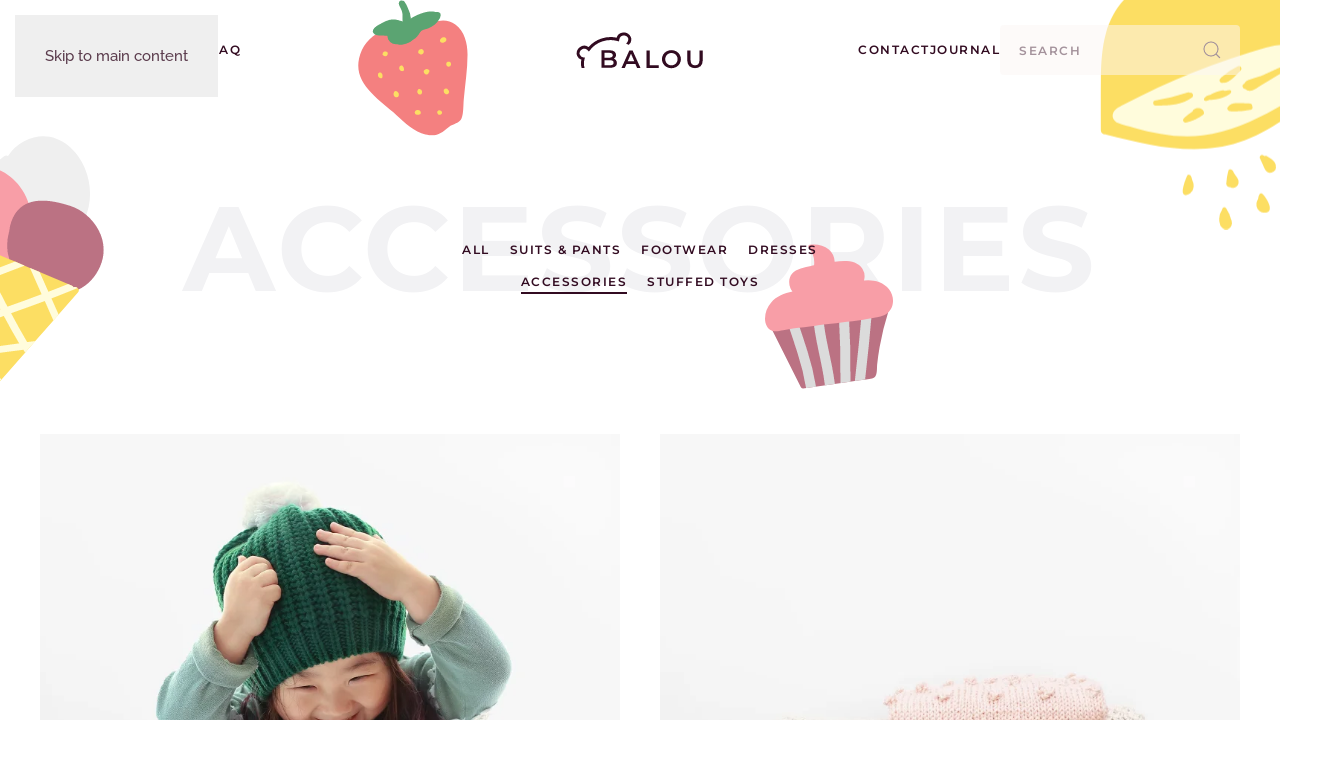

--- FILE ---
content_type: text/html; charset=utf-8
request_url: https://demo.yootheme.com/joomla/themes/balou.white-pink/products/accessories
body_size: 9228
content:
<!DOCTYPE html>
<html lang="en-gb" dir="ltr">
    <head>
        <meta charset="utf-8">
	<meta name="viewport" content="width=device-width, initial-scale=1">
	<meta name="generator" content="Joomla! - Open Source Content Management">
	<title>Accessories</title>
	<link href="/joomla/themes/balou.white-pink/products/accessories?format=feed&amp;type=rss" rel="alternate" type="application/rss+xml" title="Accessories">
	<link href="/joomla/themes/balou.white-pink/products/accessories?format=feed&amp;type=atom" rel="alternate" type="application/atom+xml" title="Accessories">
	<link href="https://demo.yootheme.com/joomla/themes/balou.white-pink/search?format=opensearch" rel="search" title="OpenSearch joomla" type="application/opensearchdescription+xml">

                                <link href="/joomla/media/vendor/joomla-custom-elements/css/joomla-alert.min.css?0.4.1" rel="stylesheet">
	<link href="/joomla/media/system/css/joomla-fontawesome.min.css?5.0.3" rel="preload" as="style" onload="this.onload=null;this.rel='stylesheet'">
	<link href="/joomla/templates/yootheme/css/theme.balou.white-pink.css?1768573214" rel="stylesheet">

        <script type="application/json" class="joomla-script-options new">{"joomla.jtext":{"ERROR":"Error","MESSAGE":"Message","NOTICE":"Notice","WARNING":"Warning","JCLOSE":"Close","JOK":"OK","JOPEN":"Open"},"system.paths":{"root":"\/joomla","rootFull":"https:\/\/demo.yootheme.com\/joomla\/","base":"\/joomla","baseFull":"https:\/\/demo.yootheme.com\/joomla\/"},"csrf.token":"25978ee17ad3d9c8895601c2099cbe23"}</script>
	<script src="/joomla/media/system/js/core.min.js?a3d8f8"></script>
	<script src="/joomla/media/system/js/messages.min.js?9a4811" type="module"></script>
	<script src="/joomla/templates/yootheme/vendor/assets/uikit/dist/js/uikit.min.js?5.0.3"></script>
	<script src="/joomla/templates/yootheme/vendor/assets/uikit/dist/js/uikit-icons-balou.min.js?5.0.3"></script>
	<script src="/joomla/templates/yootheme/assets/site/js/theme.js?5.0.3"></script>
	<script src="/joomla/templates/yootheme/assets/site/js/newsletter.js?5.0.3" defer></script>
	<script src="/joomla/templates/yootheme/assets/site/js/search.js?5.0.3" defer></script>
	<script>window !== parent && parent.postMessage({source: "demo-iframe", href: location.href}, "https://yootheme.com");</script>
	<script>window.yootheme ||= {}; yootheme.theme = {"i18n":{"close":{"label":"Close"},"totop":{"label":"Back to top"},"marker":{"label":"Open"},"navbarToggleIcon":{"label":"Open Menu"},"paginationPrevious":{"label":"Previous page"},"paginationNext":{"label":"Next Page"},"searchIcon":{"toggle":"Open Search","submit":"Submit Search"},"slider":{"next":"Next slide","previous":"Previous slide","slideX":"Slide %s","slideLabel":"%s of %s"},"slideshow":{"next":"Next slide","previous":"Previous slide","slideX":"Slide %s","slideLabel":"%s of %s"},"lightboxPanel":{"next":"Next slide","previous":"Previous slide","slideLabel":"%s of %s","close":"Close"}}};</script>

    </head>
    <body class="">

        <div class="uk-hidden-visually uk-notification uk-notification-top-left uk-width-auto">
            <div class="uk-notification-message">
                <a href="#tm-main" class="uk-link-reset">Skip to main content</a>
            </div>
        </div>

                <div class="tm-page-container uk-clearfix">

            
            
        
        
        <div class="tm-page uk-margin-auto">

                        


<header class="tm-header-mobile uk-hidden@l tm-header-overlay" uk-header uk-inverse="target: .uk-navbar-container; sel-active: .uk-navbar-transparent">


        <div uk-sticky show-on-up animation="uk-animation-slide-top" cls-active="uk-navbar-sticky" sel-target=".uk-navbar-container" cls-inactive="uk-navbar-transparent" tm-section-start>
    
        <div class="uk-navbar-container">

            <div class="uk-container uk-container-expand">
                <nav class="uk-navbar" uk-navbar="{&quot;align&quot;:&quot;left&quot;,&quot;container&quot;:&quot;.tm-header-mobile &gt; [uk-sticky]&quot;,&quot;boundary&quot;:&quot;.tm-header-mobile .uk-navbar-container&quot;}">

                                        <div class="uk-navbar-left ">

                        
                                                    <a uk-toggle href="#tm-dialog-mobile" class="uk-navbar-toggle">

        
        <div uk-navbar-toggle-icon></div>

        
    </a>
                        
                        
                    </div>
                    
                                        <div class="uk-navbar-center">

                                                    <a href="https://demo.yootheme.com/joomla/themes/balou.white-pink/" aria-label="Back to home" class="uk-logo uk-navbar-item">
    <img src="/demo/balou/images/styles/white-pink/logo-mobile.svg" width="115" height="34" alt="Balou" uk-svg></a>
                        
                        
                    </div>
                    
                                        <div class="uk-navbar-right">

                        
                                                    

    <a class="uk-navbar-toggle" id="module-tm-4" href="#search-tm-4-search" uk-search-icon></a>

    <div id="search-tm-4-search" class="uk-dropbar uk-dropbar-top" uk-drop="{&quot;flip&quot;:&quot;false&quot;,&quot;container&quot;:&quot;.tm-header-mobile &gt; [uk-sticky]&quot;,&quot;target-y&quot;:&quot;.tm-header-mobile .uk-navbar-container&quot;,&quot;mode&quot;:&quot;click&quot;,&quot;target-x&quot;:&quot;.tm-header-mobile .uk-navbar-container&quot;,&quot;boundary-x&quot;:&quot;.tm-header-mobile .uk-navbar-container&quot;,&quot;stretch&quot;:true,&quot;pos&quot;:&quot;bottom-left&quot;,&quot;bgScroll&quot;:&quot;false&quot;,&quot;animateOut&quot;:true,&quot;duration&quot;:300}">
        <div class="tm-height-min-1-1 uk-flex uk-flex-column">

            
            <form id="search-tm-4" action="/joomla/themes/balou.white-pink/search" method="get" role="search" class="uk-search js-finder-searchform uk-width-1-1 uk-search-medium"><span uk-search-icon></span><input name="q" class="uk-search-input" placeholder="Search" required aria-label="Search" type="search" autofocus uk-search="{&quot;target&quot;:&quot;#search-tm-4-search-results&quot;,&quot;mode&quot;:&quot;dropbar&quot;,&quot;preventSubmit&quot;:false}"><input type="hidden" name="f" value="1"></form>
                        <div class="uk-margin uk-hidden-empty" id="search-tm-4-search-results">
<div class="uk-grid-margin uk-grid tm-grid-expand uk-child-width-1-1 uk-hidden@m">
    
        
<div class="uk-width-1-1 uk-hidden@m">
    
        
            
            
            
                
                    
<div class="uk-hidden@m">
    <form role="search" class="uk-search uk-search-default uk-width-1-1" action="/joomla/themes/balou.white-pink/search?f=1" method="get">
        
        <input type="search" placeholder="Search" class="uk-search-input" required aria-label="Search" name="q">
        <input type="hidden" name="f" value="1">
        
    </form>
</div>
                
            
        
    
</div>
    
</div>
<div class="uk-grid tm-grid-expand uk-margin" uk-grid>
    
        
<div class="uk-width-expand@m">
    
        
            
            
            
                
                    
<div class="uk-h6">
    
        
                    Popular Products        
        
    
</div>
<div class="uk-margin">
    
        <div class="uk-grid uk-child-width-1-1 uk-grid-row-small uk-grid-match" uk-grid>                <div>
<div class="el-item uk-flex uk-flex-column">
        <a class="uk-flex-1 uk-panel uk-link-toggle" href="/joomla/themes/balou.white-pink/products/suits-pants/38-knitted-baby-suit-with-a-bobble-hat">    
                <div class="uk-grid-column-medium uk-flex-middle" uk-grid>        
                        <div class="uk-width-auto">            
                                

    
        <picture><source type="image/webp" srcset="/joomla/media/yootheme/cache/13/131e4710.webp 170w" sizes="(min-width: 85px) 85px"><img class="el-image uk-border-rounded" src="/joomla/media/yootheme/cache/d2/d26186b4.jpg" alt loading="lazy" width="85" height="65"></picture>
        
    
                
                        </div>            
                        <div class="uk-width-expand uk-margin-remove-first-child">            
                
                
                    

        
                <div class="el-title uk-h6 uk-margin-top uk-margin-remove-bottom">                        <span class="uk-link-heading">Knitted Baby Suit With a Bobble Hat</span>                    </div>        
        
    
        
        
        
        
        

                
                
                        </div>            
                </div>        
        </a>    
</div></div>
                <div>
<div class="el-item uk-flex uk-flex-column">
        <a class="uk-flex-1 uk-panel uk-link-toggle" href="/joomla/themes/balou.white-pink/products/accessories/43-basic-bobble-hat">    
                <div class="uk-grid-column-medium uk-flex-middle" uk-grid>        
                        <div class="uk-width-auto">            
                                

    
        <picture><source type="image/webp" srcset="/joomla/media/yootheme/cache/07/072cbbfc.webp 170w" sizes="(min-width: 85px) 85px"><img class="el-image uk-border-rounded" src="/joomla/media/yootheme/cache/20/202f852c.jpg" alt loading="lazy" width="85" height="65"></picture>
        
    
                
                        </div>            
                        <div class="uk-width-expand uk-margin-remove-first-child">            
                
                
                    

        
                <div class="el-title uk-h6 uk-margin-top uk-margin-remove-bottom">                        <span class="uk-link-heading">Basic Bobble Hat</span>                    </div>        
        
    
        
        
        
        
        

                
                
                        </div>            
                </div>        
        </a>    
</div></div>
                <div>
<div class="el-item uk-flex uk-flex-column">
        <a class="uk-flex-1 uk-panel uk-link-toggle" href="/joomla/themes/balou.white-pink/products/stuffed-toys/20-funny-monkey">    
                <div class="uk-grid-column-medium uk-flex-middle" uk-grid>        
                        <div class="uk-width-auto">            
                                

    
        <picture><source type="image/webp" srcset="/joomla/media/yootheme/cache/20/205e8973.webp 170w" sizes="(min-width: 85px) 85px"><img class="el-image uk-border-rounded" src="/joomla/media/yootheme/cache/ec/ecd51c61.jpg" alt loading="lazy" width="85" height="65"></picture>
        
    
                
                        </div>            
                        <div class="uk-width-expand uk-margin-remove-first-child">            
                
                
                    

        
                <div class="el-title uk-h6 uk-margin-top uk-margin-remove-bottom">                        <span class="uk-link-heading">Funny Monkey</span>                    </div>        
        
    
        
        
        
        
        

                
                
                        </div>            
                </div>        
        </a>    
</div></div>
                <div>
<div class="el-item uk-flex uk-flex-column">
        <a class="uk-flex-1 uk-panel uk-link-toggle" href="/joomla/themes/balou.white-pink/products/accessories/42-knitted-blanket-one">    
                <div class="uk-grid-column-medium uk-flex-middle" uk-grid>        
                        <div class="uk-width-auto">            
                                

    
        <picture><source type="image/webp" srcset="/joomla/media/yootheme/cache/f6/f64a0aa8.webp 170w" sizes="(min-width: 85px) 85px"><img class="el-image uk-border-rounded" src="/joomla/media/yootheme/cache/d5/d570b7b4.jpg" alt loading="lazy" width="85" height="65"></picture>
        
    
                
                        </div>            
                        <div class="uk-width-expand uk-margin-remove-first-child">            
                
                
                    

        
                <div class="el-title uk-h6 uk-margin-top uk-margin-remove-bottom">                        <span class="uk-link-heading">Knitted Blanket One</span>                    </div>        
        
    
        
        
        
        
        

                
                
                        </div>            
                </div>        
        </a>    
</div></div>
                <div>
<div class="el-item uk-flex uk-flex-column">
        <a class="uk-flex-1 uk-panel uk-link-toggle" href="/joomla/themes/balou.white-pink/products/stuffed-toys/39-crochet-teddy-bear">    
                <div class="uk-grid-column-medium uk-flex-middle" uk-grid>        
                        <div class="uk-width-auto">            
                                

    
        <picture><source type="image/webp" srcset="/joomla/media/yootheme/cache/a3/a301aa1f.webp 170w" sizes="(min-width: 85px) 85px"><img class="el-image uk-border-rounded" src="/joomla/media/yootheme/cache/b9/b9e1b99e.jpg" alt loading="lazy" width="85" height="65"></picture>
        
    
                
                        </div>            
                        <div class="uk-width-expand uk-margin-remove-first-child">            
                
                
                    

        
                <div class="el-title uk-h6 uk-margin-top uk-margin-remove-bottom">                        <span class="uk-link-heading">Crochet Teddy Bear</span>                    </div>        
        
    
        
        
        
        
        

                
                
                        </div>            
                </div>        
        </a>    
</div></div>
                </div>
    
</div>
                
            
        
    
</div>
<div class="uk-width-medium@m uk-visible@s">
    
        
            
            
            
                
                    
<div class="uk-h6 uk-visible@s">
    
        
                    Popular News        
        
    
</div>
<div class="uk-margin uk-visible@s">
    
        <div class="uk-grid uk-child-width-1-1 uk-grid-row-small uk-grid-divider uk-grid-match" uk-grid>                <div>
<div class="el-item uk-panel uk-margin-remove-first-child">
    
        
            
                
            
            
                                                
                
                    

        
                <div class="el-title uk-link-heading uk-margin-top uk-margin-remove-bottom">                        <a href="/joomla/themes/balou.white-pink/journal/10-comfy-must-haves-for-the-summer-season">Comfy Must-haves for the Summer Season</a>                    </div>        
        
    
        
        
        
        
        

                
                
            
        
    
</div></div>
                <div>
<div class="el-item uk-panel uk-margin-remove-first-child">
    
        
            
                
            
            
                                                
                
                    

        
                <div class="el-title uk-link-heading uk-margin-top uk-margin-remove-bottom">                        <a href="/joomla/themes/balou.white-pink/journal/11-beautiful-useful-10-gifts-for-the-birth">Beautiful & Useful: 10 Gifts for the Birth</a>                    </div>        
        
    
        
        
        
        
        

                
                
            
        
    
</div></div>
                <div>
<div class="el-item uk-panel uk-margin-remove-first-child">
    
        
            
                
            
            
                                                
                
                    

        
                <div class="el-title uk-link-heading uk-margin-top uk-margin-remove-bottom">                        <a href="/joomla/themes/balou.white-pink/journal/16-behind-the-scenes-of-our-aw-18-photo-shoot">Behind the Scenes of Our AW 18 Photo Shoot</a>                    </div>        
        
    
        
        
        
        
        

                
                
            
        
    
</div></div>
                <div>
<div class="el-item uk-panel uk-margin-remove-first-child">
    
        
            
                
            
            
                                                
                
                    

        
                <div class="el-title uk-link-heading uk-margin-top uk-margin-remove-bottom">                        <a href="/joomla/themes/balou.white-pink/journal/52-alpaca-wool-why-is-it-good-for-clothes">Alpaca Wool – Why Is It Good for Clothes?</a>                    </div>        
        
    
        
        
        
        
        

                
                
            
        
    
</div></div>
                <div>
<div class="el-item uk-panel uk-margin-remove-first-child">
    
        
            
                
            
            
                                                
                
                    

        
                <div class="el-title uk-link-heading uk-margin-top uk-margin-remove-bottom">                        <a href="/joomla/themes/balou.white-pink/journal/12-sneak-peek-of-our-new-summer-collection">Sneak Peek of Our New Summer Collection</a>                    </div>        
        
    
        
        
        
        
        

                
                
            
        
    
</div></div>
                </div>
    
</div>
                
            
        
    
</div>
    
</div>
<div class="uk-grid tm-grid-expand uk-child-width-1-1 uk-margin-remove-vertical uk-visible@m">
    
        
<div class="uk-grid-item-match uk-width-1-1 uk-visible@m">
    
        
            
            
                        <div class="uk-panel uk-width-1-1">            
                
                    
<div class="uk-disabled uk-position-absolute uk-width-1-1 uk-width-medium uk-text-center uk-visible@m" style="right: -170px; top: -40px;">
        <img class="el-image" src="/demo/balou/images/illustration-strawberry.svg" alt loading="lazy" width="90" height="111">    
    
</div>
                
                        </div>            
        
    
</div>
    
</div></div>
            
        </div>
    </div>


                        
                    </div>
                    
                </nav>
            </div>

        </div>

        </div>
    



        <div id="tm-dialog-mobile" uk-offcanvas="container: true; overlay: true" mode="slide">
        <div class="uk-offcanvas-bar uk-flex uk-flex-column">

                        <button class="uk-offcanvas-close uk-close-large" type="button" uk-close uk-toggle="cls: uk-close-large; mode: media; media: @s"></button>
            
                        <div class="uk-margin-auto-bottom">
                
<div class="uk-grid uk-child-width-1-1" uk-grid>    <div>
<div class="uk-panel" id="module-menu-dialog-mobile">

    
    
<ul class="uk-nav uk-nav-default">
    
	<li class="item-144"><a href="/joomla/themes/balou.white-pink/products/suits-pants">Suits &amp; Pants</a></li>
	<li class="item-145"><a href="/joomla/themes/balou.white-pink/products/footwear">Footwear</a></li>
	<li class="item-146"><a href="/joomla/themes/balou.white-pink/products/dresses">Dresses</a></li>
	<li class="item-147 uk-active"><a href="/joomla/themes/balou.white-pink/products/accessories">Accessories</a></li>
	<li class="item-148"><a href="/joomla/themes/balou.white-pink/products/stuffed-toys">Stuffed Toys</a></li>
	<li class="item-149"><a href="/joomla/themes/balou.white-pink/products/custom-order">Custom Order</a></li>
	<li class="item-166"><a href="/joomla/themes/balou.white-pink/products">View All</a></li></ul>

</div>
</div>    <div>
<div class="uk-panel" id="module-90">

    
    
<div class="uk-grid-margin uk-grid tm-grid-expand uk-child-width-1-1">
    
        
<div class="uk-width-1-1">
    
        
            
            
            
                
                    
<div class="uk-margin">
    
    
        
        
<a class="el-content uk-width-1-1 uk-button uk-button-secondary" href="https://www.etsy.com/" target="_blank">
    
        Etsy Shop    
    
</a>


        
    
    
</div>

                
            
        
    
</div>
    
</div>
</div>
</div></div>
            </div>
            
                        <div class="uk-grid-margin">
                
<div class="uk-grid uk-child-width-1-1" uk-grid>    <div>
<div class="uk-panel" id="module-91">

    
    
<div class="uk-grid-margin uk-grid tm-grid-expand uk-child-width-1-1">
    
        
<div class="uk-width-1-1">
    
        
            
            
            
                
                    
<div>
    
    
        
        <ul class="uk-margin-remove-bottom uk-nav uk-nav-default">                                <li class="el-item ">
<a class="el-link" href="/joomla/themes/balou.white-pink/our-story">
    
        
                    Our Story        
    
</a></li>
                                            <li class="el-item ">
<a class="el-link" href="/joomla/themes/balou.white-pink/faq">
    
        
                    FAQ        
    
</a></li>
                                            <li class="el-item ">
<a class="el-link" href="/joomla/themes/balou.white-pink/contact">
    
        
                    Contact        
    
</a></li>
                                            <li class="el-item ">
<a class="el-link" href="/joomla/themes/balou.white-pink/journal">
    
        
                    Journal        
    
</a></li>
                            </ul>
        
    
    
</div>
                
            
        
    
</div>
    
</div>
</div>
</div>    <div>
<div class="uk-panel" id="module-tm-5">

    
    <ul class="uk-grid uk-flex-inline uk-flex-middle uk-flex-nowrap uk-grid-small">                    <li><a href="https://www.etsy.com/" class="uk-preserve-width uk-icon-link" rel="noreferrer"><span uk-icon="icon: etsy; width: 18; height: 18;"></span></a></li>
                    <li><a href="https://facebook.com/yootheme" class="uk-preserve-width uk-icon-link" rel="noreferrer"><span uk-icon="icon: facebook; width: 18; height: 18;"></span></a></li>
                    <li><a href="https://twitter.com/yootheme" class="uk-preserve-width uk-icon-link" rel="noreferrer"><span uk-icon="icon: twitter; width: 18; height: 18;"></span></a></li>
                    <li><a href="https://www.instagram.com/" class="uk-preserve-width uk-icon-link" rel="noreferrer"><span uk-icon="icon: instagram; width: 18; height: 18;"></span></a></li>
            </ul>
</div>
</div></div>
            </div>
            
        </div>
    </div>
    
    
    

</header>




<header class="tm-header uk-visible@l tm-header-overlay" uk-header uk-inverse="target: .uk-navbar-container, .tm-headerbar; sel-active: .uk-navbar-transparent, .tm-headerbar">




    
    
                <div uk-sticky media="@l" show-on-up animation="uk-animation-slide-top" cls-active="uk-navbar-sticky" sel-target=".uk-navbar-container" cls-inactive="uk-navbar-transparent" tm-section-start>
        
            <div class="uk-navbar-container">

                <div class="uk-container uk-container-xlarge">
                    <nav class="uk-navbar" uk-navbar="{&quot;align&quot;:&quot;left&quot;,&quot;container&quot;:&quot;.tm-header &gt; [uk-sticky]&quot;,&quot;boundary&quot;:&quot;.tm-header .uk-navbar-container&quot;}">

                                                <div class="uk-navbar-left">
                            
<ul class="uk-navbar-nav">
    
	<li class="item-155 uk-active uk-parent"><a href="/joomla/themes/balou.white-pink/products">Products</a>
	<div class="uk-drop uk-navbar-dropdown" style="width: 750px;">
<div class="uk-grid-margin-small uk-grid tm-grid-expand uk-grid-small" uk-grid>
    
        
<div class="uk-width-1-2@m">
    
        
            
            
            
                
                    
<div class="uk-margin">
    
        <div class="uk-grid uk-child-width-1-1 uk-grid-small uk-grid-match" uk-grid>                <div>
<div class="el-item uk-flex uk-flex-column">
        <a class="uk-flex-1 uk-panel uk-link-toggle" href="/joomla/themes/balou.white-pink/products/suits-pants">    
                <div class="uk-grid-medium uk-flex-middle" uk-grid>        
                        <div class="uk-width-auto@m">            
                                

    
        <picture><source type="image/webp" srcset="/joomla/media/yootheme/cache/6f/6f881c82.webp 170w" sizes="(min-width: 85px) 85px"><img class="el-image uk-border-rounded" src="/joomla/media/yootheme/cache/51/5154ea0b.jpg" alt loading="lazy" width="85" height="65"></picture>
        
    
                
                        </div>            
                        <div class="uk-width-expand uk-margin-remove-first-child">            
                
                
                    

        
                <div class="el-title uk-h6 uk-margin-top uk-margin-remove-bottom">                        <span class="uk-link-heading">Suits & Pants</span>                    </div>        
        
    
        
        
        
        
        

                
                
                        </div>            
                </div>        
        </a>    
</div></div>
                <div>
<div class="el-item uk-flex uk-flex-column">
        <a class="uk-flex-1 uk-panel uk-link-toggle" href="/joomla/themes/balou.white-pink/products/footwear">    
                <div class="uk-grid-medium uk-flex-middle" uk-grid>        
                        <div class="uk-width-auto@m">            
                                

    
        <picture><source type="image/webp" srcset="/joomla/media/yootheme/cache/d7/d7f71e72.webp 170w" sizes="(min-width: 85px) 85px"><img class="el-image uk-border-rounded" src="/joomla/media/yootheme/cache/51/516dc1aa.jpg" alt loading="lazy" width="85" height="65"></picture>
        
    
                
                        </div>            
                        <div class="uk-width-expand uk-margin-remove-first-child">            
                
                
                    

        
                <div class="el-title uk-h6 uk-margin-top uk-margin-remove-bottom">                        <span class="uk-link-heading">Footwear</span>                    </div>        
        
    
        
        
        
        
        

                
                
                        </div>            
                </div>        
        </a>    
</div></div>
                <div>
<div class="el-item uk-flex uk-flex-column">
        <a class="uk-flex-1 uk-panel uk-link-toggle" href="/joomla/themes/balou.white-pink/products/dresses">    
                <div class="uk-grid-medium uk-flex-middle" uk-grid>        
                        <div class="uk-width-auto@m">            
                                

    
        <picture><source type="image/webp" srcset="/joomla/media/yootheme/cache/04/048fdfe6.webp 170w" sizes="(min-width: 85px) 85px"><img class="el-image uk-border-rounded" src="/joomla/media/yootheme/cache/c8/c8261588.jpg" alt loading="lazy" width="85" height="65"></picture>
        
    
                
                        </div>            
                        <div class="uk-width-expand uk-margin-remove-first-child">            
                
                
                    

        
                <div class="el-title uk-h6 uk-margin-top uk-margin-remove-bottom">                        <span class="uk-link-heading">Dresses</span>                    </div>        
        
    
        
        
        
        
        

                
                
                        </div>            
                </div>        
        </a>    
</div></div>
                <div>
<div class="el-item uk-flex uk-flex-column">
        <a class="uk-flex-1 uk-panel uk-link-toggle" href="/joomla/themes/balou.white-pink/products/accessories">    
                <div class="uk-grid-medium uk-flex-middle" uk-grid>        
                        <div class="uk-width-auto@m">            
                                

    
        <picture><source type="image/webp" srcset="/joomla/media/yootheme/cache/c3/c3632e3f.webp 170w" sizes="(min-width: 85px) 85px"><img class="el-image uk-border-rounded" src="/joomla/media/yootheme/cache/a6/a6cf7747.jpg" alt loading="lazy" width="85" height="65"></picture>
        
    
                
                        </div>            
                        <div class="uk-width-expand uk-margin-remove-first-child">            
                
                
                    

        
                <div class="el-title uk-h6 uk-margin-top uk-margin-remove-bottom">                        <span class="uk-link-heading">Accessories</span>                    </div>        
        
    
        
        
        
        
        

                
                
                        </div>            
                </div>        
        </a>    
</div></div>
                <div>
<div class="el-item uk-flex uk-flex-column">
        <a class="uk-flex-1 uk-panel uk-link-toggle" href="/joomla/themes/balou.white-pink/products/stuffed-toys">    
                <div class="uk-grid-medium uk-flex-middle" uk-grid>        
                        <div class="uk-width-auto@m">            
                                

    
        <picture><source type="image/webp" srcset="/joomla/media/yootheme/cache/fc/fc3cc53b.webp 170w" sizes="(min-width: 85px) 85px"><img class="el-image uk-border-rounded" src="/joomla/media/yootheme/cache/88/88216652.jpg" alt loading="lazy" width="85" height="65"></picture>
        
    
                
                        </div>            
                        <div class="uk-width-expand uk-margin-remove-first-child">            
                
                
                    

        
                <div class="el-title uk-h6 uk-margin-top uk-margin-remove-bottom">                        <span class="uk-link-heading">Stuffed Toys</span>                    </div>        
        
    
        
        
        
        
        

                
                
                        </div>            
                </div>        
        </a>    
</div></div>
                </div>
    
</div>
                
            
        
    
</div>
<div class="uk-grid-item-match uk-width-1-2@m">
    
        
            
            
                        <div class="uk-panel uk-width-1-1">            
                
                    
<div class="uk-position-absolute uk-width-1-1" style="left: 280px; top: -40px; z-index: 1;">
        <img class="el-image" src="/demo/balou/images/illustration-flower.svg" alt loading="lazy" width="100" height="109">    
    
</div>
<div class="uk-panel uk-margin-remove-first-child uk-margin-remove-top">
    
        
            
                
            
            
                                <a href="/joomla/themes/balou.white-pink/products/custom-order">

        <div class="uk-inline-clip uk-border-rounded uk-transition-toggle">    
        <picture><source type="image/webp" srcset="/joomla/media/yootheme/cache/f5/f5927743.webp 600w, /joomla/media/yootheme/cache/19/19cfb264.webp 740w" sizes="(min-width: 600px) 600px"><img class="el-image uk-transition-scale-up uk-transition-opaque" src="/joomla/media/yootheme/cache/cc/ccb24909.jpg" alt loading="lazy" width="600" height="400"></picture>
        
        </div>    
</a>                
                
                    

        
                <div class="el-title uk-h5 uk-link-reset uk-margin-top uk-margin-remove-bottom">                        <a href="/joomla/themes/balou.white-pink/products/custom-order">Customize Your Individual Knitwear</a>                    </div>        
        
    
        
        
        
        
                <div class="uk-margin-top"><a href="/joomla/themes/balou.white-pink/products/custom-order" class="el-link uk-button uk-button-text">More Info</a></div>        

                
                
            
        
    
</div>
                
                        </div>            
        
    
</div>
    
</div></div></li>
	<li class="item-162"><a href="/joomla/themes/balou.white-pink/our-story">Our Story</a></li>
	<li class="item-163"><a href="/joomla/themes/balou.white-pink/faq">FAQ</a></li></ul>

                        </div>
                        
                        <div class="uk-navbar-center">

                                                            <a href="https://demo.yootheme.com/joomla/themes/balou.white-pink/" aria-label="Back to home" class="uk-logo uk-navbar-item">
    <img src="/demo/balou/images/styles/white-pink/logo.svg" width="128" height="37" alt="Balou" uk-svg></a>
                            
                        </div>

                                                <div class="uk-navbar-right">
                            
<ul class="uk-navbar-nav">
    
	<li class="item-164"><a href="/joomla/themes/balou.white-pink/contact">Contact</a></li>
	<li class="item-165 uk-parent"><a href="/joomla/themes/balou.white-pink/journal">Journal</a>
	<div class="uk-drop uk-navbar-dropdown" pos="bottom-left" stretch="x" boundary-x=".tm-header .uk-navbar">
<div class="uk-grid tm-grid-expand uk-child-width-1-1 uk-margin">
    
        
<div class="uk-width-1-1">
    
        
            
            
            
                
                    
<div class="uk-margin">
    
        <div class="uk-grid uk-child-width-1-4 uk-grid-column-medium uk-grid-row-small uk-grid-match" uk-grid>                <div>
<article class="el-item uk-flex uk-flex-column">
        <a class="uk-flex-1 uk-panel uk-transition-toggle uk-margin-remove-first-child uk-link-toggle" href="/joomla/themes/balou.white-pink/journal/52-alpaca-wool-why-is-it-good-for-clothes">    
        
            
                
            
            
                                

        <div class="uk-inline-clip uk-border-rounded">    
        <picture><source type="image/webp" srcset="/joomla/media/yootheme/cache/71/71e66092.webp 385w, /joomla/media/yootheme/cache/db/dbab3729.webp 770w" sizes="(min-width: 385px) 385px"><img class="el-image uk-transition-scale-up uk-transition-opaque" src="/joomla/media/yootheme/cache/2d/2dac5330.jpg" alt loading="lazy" width="385" height="255"></picture>
        
        </div>    
                
                
                    

        
                <div class="el-title uk-h5 uk-margin-top uk-margin-remove-bottom">                        Alpaca Wool – Why Is It Good for Clothes?                    </div>        
        
    
        
        
        
        
        

                
                
            
        
        </a>    
</article></div>
                <div>
<article class="el-item uk-flex uk-flex-column">
        <a class="uk-flex-1 uk-panel uk-transition-toggle uk-margin-remove-first-child uk-link-toggle" href="/joomla/themes/balou.white-pink/journal/10-comfy-must-haves-for-the-summer-season">    
        
            
                
            
            
                                

        <div class="uk-inline-clip uk-border-rounded">    
        <picture><source type="image/webp" srcset="/joomla/media/yootheme/cache/38/38c318a9.webp 385w, /joomla/media/yootheme/cache/29/298ddf6e.webp 770w" sizes="(min-width: 385px) 385px"><img class="el-image uk-transition-scale-up uk-transition-opaque" src="/joomla/media/yootheme/cache/49/49173883.jpg" alt loading="lazy" width="385" height="255"></picture>
        
        </div>    
                
                
                    

        
                <div class="el-title uk-h5 uk-margin-top uk-margin-remove-bottom">                        Comfy Must-haves for the Summer Season                    </div>        
        
    
        
        
        
        
        

                
                
            
        
        </a>    
</article></div>
                <div>
<article class="el-item uk-flex uk-flex-column">
        <a class="uk-flex-1 uk-panel uk-transition-toggle uk-margin-remove-first-child uk-link-toggle" href="/joomla/themes/balou.white-pink/journal/11-beautiful-useful-10-gifts-for-the-birth">    
        
            
                
            
            
                                

        <div class="uk-inline-clip uk-border-rounded">    
        <picture><source type="image/webp" srcset="/joomla/media/yootheme/cache/d8/d8cdbc6a.webp 385w, /joomla/media/yootheme/cache/25/2531d88c.webp 770w" sizes="(min-width: 385px) 385px"><img class="el-image uk-transition-scale-up uk-transition-opaque" src="/joomla/media/yootheme/cache/50/50023d7e.jpg" alt loading="lazy" width="385" height="255"></picture>
        
        </div>    
                
                
                    

        
                <div class="el-title uk-h5 uk-margin-top uk-margin-remove-bottom">                        Beautiful & Useful: 10 Gifts for the Birth                    </div>        
        
    
        
        
        
        
        

                
                
            
        
        </a>    
</article></div>
                <div>
<article class="el-item uk-flex uk-flex-column">
        <a class="uk-flex-1 uk-panel uk-transition-toggle uk-margin-remove-first-child uk-link-toggle" href="/joomla/themes/balou.white-pink/journal/13-enjoying-a-beach-holiday-with-a-baby">    
        
            
                
            
            
                                

        <div class="uk-inline-clip uk-border-rounded">    
        <picture><source type="image/webp" srcset="/joomla/media/yootheme/cache/2c/2c710ed2.webp 385w, /joomla/media/yootheme/cache/a3/a3158408.webp 770w" sizes="(min-width: 385px) 385px"><img class="el-image uk-transition-scale-up uk-transition-opaque" src="/joomla/media/yootheme/cache/5a/5a8a6b59.jpg" alt loading="lazy" width="385" height="255"></picture>
        
        </div>    
                
                
                    

        
                <div class="el-title uk-h5 uk-margin-top uk-margin-remove-bottom">                        Enjoying a Beach Holiday with a Baby                    </div>        
        
    
        
        
        
        
        

                
                
            
        
        </a>    
</article></div>
                </div>
    
</div>
<div class="uk-margin-medium uk-text-center">
    
    
        
        
<a class="el-content uk-button uk-button-text" href="/joomla/themes/balou.white-pink/journal">
    
        See All Articles    
    
</a>


        
    
    
</div>

                
            
        
    
</div>
    
</div></div></li></ul>

<div class="uk-navbar-item" id="module-tm-3">

    
    

    <form id="search-tm-3" action="/joomla/themes/balou.white-pink/search" method="get" role="search" class="uk-search js-finder-searchform uk-search-navbar"><input name="q" class="uk-search-input" placeholder="Search" required aria-label="Search" type="search" uk-search="{&quot;target&quot;:&quot;#search-tm-3-search-results&quot;,&quot;mode&quot;:false,&quot;preventSubmit&quot;:false}"><input type="hidden" name="f" value="1"><button uk-search-icon class="uk-search-icon-flip" type="submit"></button></form>
                        <div mode="click" toggle="false" pos="bottom-right" class="uk-drop uk-navbar-dropdown uk-navbar-dropdown-large" style="width: 750px;" id="search-tm-3-search-results">
<div class="uk-grid-margin uk-grid tm-grid-expand uk-child-width-1-1 uk-hidden@m">
    
        
<div class="uk-width-1-1 uk-hidden@m">
    
        
            
            
            
                
                    
<div class="uk-hidden@m">
    <form role="search" class="uk-search uk-search-default uk-width-1-1" action="/joomla/themes/balou.white-pink/search?f=1" method="get">
        
        <input type="search" placeholder="Search" class="uk-search-input" required aria-label="Search" name="q">
        <input type="hidden" name="f" value="1">
        
    </form>
</div>
                
            
        
    
</div>
    
</div>
<div class="uk-grid tm-grid-expand uk-margin" uk-grid>
    
        
<div class="uk-width-expand@m">
    
        
            
            
            
                
                    
<div class="uk-h6">
    
        
                    Popular Products        
        
    
</div>
<div class="uk-margin">
    
        <div class="uk-grid uk-child-width-1-1 uk-grid-row-small uk-grid-match" uk-grid>                <div>
<div class="el-item uk-flex uk-flex-column">
        <a class="uk-flex-1 uk-panel uk-link-toggle" href="/joomla/themes/balou.white-pink/products/suits-pants/38-knitted-baby-suit-with-a-bobble-hat">    
                <div class="uk-grid-column-medium uk-flex-middle" uk-grid>        
                        <div class="uk-width-auto">            
                                

    
        <picture><source type="image/webp" srcset="/joomla/media/yootheme/cache/13/131e4710.webp 170w" sizes="(min-width: 85px) 85px"><img class="el-image uk-border-rounded" src="/joomla/media/yootheme/cache/d2/d26186b4.jpg" alt loading="lazy" width="85" height="65"></picture>
        
    
                
                        </div>            
                        <div class="uk-width-expand uk-margin-remove-first-child">            
                
                
                    

        
                <div class="el-title uk-h6 uk-margin-top uk-margin-remove-bottom">                        <span class="uk-link-heading">Knitted Baby Suit With a Bobble Hat</span>                    </div>        
        
    
        
        
        
        
        

                
                
                        </div>            
                </div>        
        </a>    
</div></div>
                <div>
<div class="el-item uk-flex uk-flex-column">
        <a class="uk-flex-1 uk-panel uk-link-toggle" href="/joomla/themes/balou.white-pink/products/accessories/43-basic-bobble-hat">    
                <div class="uk-grid-column-medium uk-flex-middle" uk-grid>        
                        <div class="uk-width-auto">            
                                

    
        <picture><source type="image/webp" srcset="/joomla/media/yootheme/cache/07/072cbbfc.webp 170w" sizes="(min-width: 85px) 85px"><img class="el-image uk-border-rounded" src="/joomla/media/yootheme/cache/20/202f852c.jpg" alt loading="lazy" width="85" height="65"></picture>
        
    
                
                        </div>            
                        <div class="uk-width-expand uk-margin-remove-first-child">            
                
                
                    

        
                <div class="el-title uk-h6 uk-margin-top uk-margin-remove-bottom">                        <span class="uk-link-heading">Basic Bobble Hat</span>                    </div>        
        
    
        
        
        
        
        

                
                
                        </div>            
                </div>        
        </a>    
</div></div>
                <div>
<div class="el-item uk-flex uk-flex-column">
        <a class="uk-flex-1 uk-panel uk-link-toggle" href="/joomla/themes/balou.white-pink/products/stuffed-toys/20-funny-monkey">    
                <div class="uk-grid-column-medium uk-flex-middle" uk-grid>        
                        <div class="uk-width-auto">            
                                

    
        <picture><source type="image/webp" srcset="/joomla/media/yootheme/cache/20/205e8973.webp 170w" sizes="(min-width: 85px) 85px"><img class="el-image uk-border-rounded" src="/joomla/media/yootheme/cache/ec/ecd51c61.jpg" alt loading="lazy" width="85" height="65"></picture>
        
    
                
                        </div>            
                        <div class="uk-width-expand uk-margin-remove-first-child">            
                
                
                    

        
                <div class="el-title uk-h6 uk-margin-top uk-margin-remove-bottom">                        <span class="uk-link-heading">Funny Monkey</span>                    </div>        
        
    
        
        
        
        
        

                
                
                        </div>            
                </div>        
        </a>    
</div></div>
                <div>
<div class="el-item uk-flex uk-flex-column">
        <a class="uk-flex-1 uk-panel uk-link-toggle" href="/joomla/themes/balou.white-pink/products/accessories/42-knitted-blanket-one">    
                <div class="uk-grid-column-medium uk-flex-middle" uk-grid>        
                        <div class="uk-width-auto">            
                                

    
        <picture><source type="image/webp" srcset="/joomla/media/yootheme/cache/f6/f64a0aa8.webp 170w" sizes="(min-width: 85px) 85px"><img class="el-image uk-border-rounded" src="/joomla/media/yootheme/cache/d5/d570b7b4.jpg" alt loading="lazy" width="85" height="65"></picture>
        
    
                
                        </div>            
                        <div class="uk-width-expand uk-margin-remove-first-child">            
                
                
                    

        
                <div class="el-title uk-h6 uk-margin-top uk-margin-remove-bottom">                        <span class="uk-link-heading">Knitted Blanket One</span>                    </div>        
        
    
        
        
        
        
        

                
                
                        </div>            
                </div>        
        </a>    
</div></div>
                <div>
<div class="el-item uk-flex uk-flex-column">
        <a class="uk-flex-1 uk-panel uk-link-toggle" href="/joomla/themes/balou.white-pink/products/stuffed-toys/39-crochet-teddy-bear">    
                <div class="uk-grid-column-medium uk-flex-middle" uk-grid>        
                        <div class="uk-width-auto">            
                                

    
        <picture><source type="image/webp" srcset="/joomla/media/yootheme/cache/a3/a301aa1f.webp 170w" sizes="(min-width: 85px) 85px"><img class="el-image uk-border-rounded" src="/joomla/media/yootheme/cache/b9/b9e1b99e.jpg" alt loading="lazy" width="85" height="65"></picture>
        
    
                
                        </div>            
                        <div class="uk-width-expand uk-margin-remove-first-child">            
                
                
                    

        
                <div class="el-title uk-h6 uk-margin-top uk-margin-remove-bottom">                        <span class="uk-link-heading">Crochet Teddy Bear</span>                    </div>        
        
    
        
        
        
        
        

                
                
                        </div>            
                </div>        
        </a>    
</div></div>
                </div>
    
</div>
                
            
        
    
</div>
<div class="uk-width-medium@m uk-visible@s">
    
        
            
            
            
                
                    
<div class="uk-h6 uk-visible@s">
    
        
                    Popular News        
        
    
</div>
<div class="uk-margin uk-visible@s">
    
        <div class="uk-grid uk-child-width-1-1 uk-grid-row-small uk-grid-divider uk-grid-match" uk-grid>                <div>
<div class="el-item uk-panel uk-margin-remove-first-child">
    
        
            
                
            
            
                                                
                
                    

        
                <div class="el-title uk-link-heading uk-margin-top uk-margin-remove-bottom">                        <a href="/joomla/themes/balou.white-pink/journal/10-comfy-must-haves-for-the-summer-season">Comfy Must-haves for the Summer Season</a>                    </div>        
        
    
        
        
        
        
        

                
                
            
        
    
</div></div>
                <div>
<div class="el-item uk-panel uk-margin-remove-first-child">
    
        
            
                
            
            
                                                
                
                    

        
                <div class="el-title uk-link-heading uk-margin-top uk-margin-remove-bottom">                        <a href="/joomla/themes/balou.white-pink/journal/11-beautiful-useful-10-gifts-for-the-birth">Beautiful & Useful: 10 Gifts for the Birth</a>                    </div>        
        
    
        
        
        
        
        

                
                
            
        
    
</div></div>
                <div>
<div class="el-item uk-panel uk-margin-remove-first-child">
    
        
            
                
            
            
                                                
                
                    

        
                <div class="el-title uk-link-heading uk-margin-top uk-margin-remove-bottom">                        <a href="/joomla/themes/balou.white-pink/journal/16-behind-the-scenes-of-our-aw-18-photo-shoot">Behind the Scenes of Our AW 18 Photo Shoot</a>                    </div>        
        
    
        
        
        
        
        

                
                
            
        
    
</div></div>
                <div>
<div class="el-item uk-panel uk-margin-remove-first-child">
    
        
            
                
            
            
                                                
                
                    

        
                <div class="el-title uk-link-heading uk-margin-top uk-margin-remove-bottom">                        <a href="/joomla/themes/balou.white-pink/journal/52-alpaca-wool-why-is-it-good-for-clothes">Alpaca Wool – Why Is It Good for Clothes?</a>                    </div>        
        
    
        
        
        
        
        

                
                
            
        
    
</div></div>
                <div>
<div class="el-item uk-panel uk-margin-remove-first-child">
    
        
            
                
            
            
                                                
                
                    

        
                <div class="el-title uk-link-heading uk-margin-top uk-margin-remove-bottom">                        <a href="/joomla/themes/balou.white-pink/journal/12-sneak-peek-of-our-new-summer-collection">Sneak Peek of Our New Summer Collection</a>                    </div>        
        
    
        
        
        
        
        

                
                
            
        
    
</div></div>
                </div>
    
</div>
                
            
        
    
</div>
    
</div>
<div class="uk-grid tm-grid-expand uk-child-width-1-1 uk-margin-remove-vertical uk-visible@m">
    
        
<div class="uk-grid-item-match uk-width-1-1 uk-visible@m">
    
        
            
            
                        <div class="uk-panel uk-width-1-1">            
                
                    
<div class="uk-disabled uk-position-absolute uk-width-1-1 uk-width-medium uk-text-center uk-visible@m" style="right: -170px; top: -40px;">
        <img class="el-image" src="/demo/balou/images/illustration-strawberry.svg" alt loading="lazy" width="90" height="111">    
    
</div>
                
                        </div>            
        
    
</div>
    
</div></div>
            

</div>

                        </div>
                        
                    </nav>
                </div>

            </div>

                </div>
        
    
    






</header>

            
            

            <main id="tm-main">

                
                <div id="system-message-container" aria-live="polite"></div>

                <!-- Builder #template--oWSkSqx --><style class="uk-margin-remove-adjacent">#template--oWSkSqx\#0 .el-image{max-width: 15vw;}#template--oWSkSqx\#1 .el-image{max-width: 25vw;}#template--oWSkSqx\#2 .el-image{min-width: 90px; max-width: 15vw;}#template--oWSkSqx\#3 .el-image{min-width: 100px; max-width: 18vw;}#template--oWSkSqx\#4{color: #f2f2f4!important;}#template--oWSkSqx\#5 .el-image{min-width: 80px; max-width: 12vw;}@media (max-width: 960px){#template--oWSkSqx\#6{max-width: 500px; margin-left: auto; margin-right: auto;}}</style>
<div class="uk-section-default uk-inverse-dark uk-section uk-padding-remove-vertical">
    
        
        
        
            
                                <div class="uk-container uk-container-xlarge">                
                    
<div class="uk-grid tm-grid-expand uk-margin-remove-vertical" uk-grid>
    
        
<div class="uk-grid-item-match uk-width-1-2@s uk-width-1-4@m uk-visible@m">
    
        
            
            
                        <div class="uk-panel uk-width-1-1">            
                
                    
<div class="uk-position-absolute uk-width-1-1 uk-visible@m" id="template--oWSkSqx#0" uk-parallax="y: 0,-5vh; easing: 1" style="left: -10vw; top: 5vh; z-index: 0;">
        <img class="el-image" src="/demo/balou/images/styles/white-pink/illustration-ice-cream.svg" alt width="270" height="420">    
    
</div>
                
                        </div>            
        
    
</div>
<div class="uk-grid-item-match uk-flex-bottom uk-width-1-2@s uk-width-1-4@m uk-visible@m">
    
        
            
            
                        <div class="uk-panel uk-width-1-1">            
                
                    
<div class="uk-position-absolute uk-width-1-1 uk-text-center uk-visible@m" id="template--oWSkSqx#1" uk-parallax="y: 0,-2vh; easing: 1" style="right: 10vh; bottom: -5vh; z-index: 0;">
        <img class="el-image" src="/demo/balou/images/illustration-strawberry.svg" alt width="110" height="136">    
    
</div>
                
                        </div>            
        
    
</div>
<div class="uk-grid-item-match uk-flex-bottom uk-width-1-2@s uk-width-1-4@m uk-visible@s">
    
        
            
            
                        <div class="uk-panel uk-width-1-1">            
                
                    
<div class="uk-disabled uk-position-absolute uk-width-1-1 uk-text-right@m uk-text-left uk-visible@s" id="template--oWSkSqx#2" uk-parallax="y: 0,-5vh; easing: 1" style="left: -5vh; top: 20vh; z-index: 1;">
        <img class="el-image" src="/demo/balou/images/styles/white-pink/illustration-cupcake.svg" alt width="130" height="145">    
    
</div>
                
                        </div>            
        
    
</div>
<div class="uk-grid-item-match uk-width-1-2@s uk-width-1-4@m">
    
        
            
            
                        <div class="uk-panel uk-width-1-1">            
                
                    
<div class="uk-disabled uk-position-absolute uk-width-1-1 uk-text-right" id="template--oWSkSqx#3" uk-parallax="y: -2vh,-4vh; easing: 1" style="left: 7vw; bottom: -20vh;">
        <img class="el-image" src="/demo/balou/images/illustration-lemon.svg" alt width="260" height="310">    
    
</div>
                
                        </div>            
        
    
</div>
    
</div>
<div class="uk-grid tm-grid-expand uk-child-width-1-1 uk-margin-xlarge">
    
        
<div class="uk-grid-item-match uk-width-1-1@m">
    
        
            
            
                        <div class="uk-panel uk-width-1-1">            
                
                    
<h1 class="uk-heading-xlarge uk-text-muted uk-margin-remove uk-position-absolute uk-width-1-1 uk-text-center uk-visible@s" id="template--oWSkSqx#4" style="bottom: -2vh; z-index: 0;">
    
        
                    Accessories        
        
    
</h1>
<div class="uk-position-relative uk-margin-remove-vertical uk-width-large uk-margin-auto uk-text-center" style="z-index: 1;">
    
        <ul class="uk-margin-remove-bottom uk-tab uk-flex-center" uk-margin>                <li class="el-item ">
<a class="el-link" href="/joomla/themes/balou.white-pink/products">
        All
</a></li>
                <li class="el-item ">
<a class="el-link" href="/joomla/themes/balou.white-pink/products/suits-pants">
        Suits & Pants
</a></li>
                <li class="el-item ">
<a class="el-link" href="/joomla/themes/balou.white-pink/products/footwear">
        Footwear
</a></li>
                <li class="el-item ">
<a class="el-link" href="/joomla/themes/balou.white-pink/products/dresses">
        Dresses
</a></li>
                <li class="el-item uk-active">
<a class="el-link" href="/joomla/themes/balou.white-pink/products/accessories">
        Accessories
</a></li>
                <li class="el-item ">
<a class="el-link" href="/joomla/themes/balou.white-pink/products/stuffed-toys">
        Stuffed Toys
</a></li>
                </ul>
    
</div>
                
                        </div>            
        
    
</div>
    
</div>
<div class="uk-grid-margin uk-grid tm-grid-expand uk-child-width-1-1">
    
        
<div class="uk-width-1-1@m">
    
        
            
            
            
                
                    
<div class="uk-margin uk-text-left@s uk-text-center">
    
        <div class="uk-grid uk-child-width-1-1 uk-child-width-1-2@s uk-grid-match" uk-grid>                <div>
<article class="el-item uk-flex uk-flex-column">
        <a class="uk-flex-1 uk-panel uk-margin-remove-first-child uk-link-toggle" href="/joomla/themes/balou.white-pink/products/accessories/43-basic-bobble-hat">    
        
            
                
            
            
                                

    
        <picture><source type="image/webp" srcset="/joomla/media/yootheme/cache/f3/f3079f4b.webp 780w, /joomla/themes/balou.white-pink/component/ajax/?p=cache/e7/e77c66df.webp&amp;src=../demo/balou/images/products-post-basic-bobble-hat-intro.jpg&amp;thumbnail=1024,1024,&amp;type=webp,85&amp;hash=91e8f520 1024w, /joomla/themes/balou.white-pink/component/ajax/?p=cache/b2/b2861895.webp&amp;src=../demo/balou/images/products-post-basic-bobble-hat-intro.jpg&amp;thumbnail=1366,1366,&amp;type=webp,85&amp;hash=204d0c96 1366w, /joomla/themes/balou.white-pink/component/ajax/?p=cache/ca/ca67ae72.webp&amp;src=../demo/balou/images/products-post-basic-bobble-hat-intro.jpg&amp;thumbnail=1560,1560,&amp;type=webp,85&amp;hash=7a7cb8d8 1560w" sizes="(min-width: 780px) 780px"><img class="el-image" src="/joomla/themes/balou.white-pink/component/ajax/?p=cache/00/006e875d.jpg&amp;src=../demo/balou/images/products-post-basic-bobble-hat-intro.jpg&amp;thumbnail=780,780,&amp;hash=b6cbdace" alt width="780" height="780"></picture>
        
    
                
                
                    

        
                <h2 class="el-title uk-h6 uk-margin-top uk-margin-remove-bottom">                        <span class="uk-link-heading">Basic Bobble Hat</span>                    </h2>        
                <div class="el-meta uk-h6 uk-text-muted uk-margin-small-top uk-margin-remove-bottom">30,00 EUR</div>        
    
        
        
        
        
        

                
                
            
        
        </a>    
</article></div>
                <div>
<article class="el-item uk-flex uk-flex-column">
        <a class="uk-flex-1 uk-panel uk-margin-remove-first-child uk-link-toggle" href="/joomla/themes/balou.white-pink/products/accessories/42-knitted-blanket-one">    
        
            
                
            
            
                                

    
        <picture><source type="image/webp" srcset="/joomla/media/yootheme/cache/fe/fe5fa6bc.webp 780w, /joomla/themes/balou.white-pink/component/ajax/?p=cache/3f/3f3b4a73.webp&amp;src=../demo/balou/images/products-post-knitted-blanket-one-intro.jpg&amp;thumbnail=1024,1024,&amp;type=webp,85&amp;hash=d1505b97 1024w, /joomla/themes/balou.white-pink/component/ajax/?p=cache/ef/ef4198cf.webp&amp;src=../demo/balou/images/products-post-knitted-blanket-one-intro.jpg&amp;thumbnail=1366,1366,&amp;type=webp,85&amp;hash=d62bd53b 1366w, /joomla/themes/balou.white-pink/component/ajax/?p=cache/cf/cf4032c7.webp&amp;src=../demo/balou/images/products-post-knitted-blanket-one-intro.jpg&amp;thumbnail=1560,1560,&amp;type=webp,85&amp;hash=91a6c614 1560w" sizes="(min-width: 780px) 780px"><img class="el-image" src="/joomla/themes/balou.white-pink/component/ajax/?p=cache/78/78996a47.jpg&amp;src=../demo/balou/images/products-post-knitted-blanket-one-intro.jpg&amp;thumbnail=780,780,&amp;hash=54528ae1" alt width="780" height="780"></picture>
        
    
                
                
                    

        
                <h2 class="el-title uk-h6 uk-margin-top uk-margin-remove-bottom">                        <span class="uk-link-heading">Knitted Blanket One</span>                    </h2>        
                <div class="el-meta uk-h6 uk-text-muted uk-margin-small-top uk-margin-remove-bottom">59,00 EUR</div>        
    
        
        
        
        
        

                
                
            
        
        </a>    
</article></div>
                </div>
    
</div>
                
            
        
    
</div>
    
</div>
<article class="uk-grid-margin uk-grid tm-grid-expand uk-child-width-1-1">
    
        
<div class="uk-width-1-1@m">
    
        
            
            
            
                
                    
<div class="uk-light uk-margin uk-text-center">
    <a class="uk-inline-clip uk-link-toggle" href="/joomla/themes/balou.white-pink/products/accessories/45-cuddly-blanket">
        
            
<picture><source type="image/webp" srcset="/joomla/media/yootheme/cache/61/61dbda24.webp 768w, /joomla/themes/balou.white-pink/component/ajax/?p=cache/a8/a8d36004.webp&amp;src=../demo/balou/images/products-post-cuddly-blanket-intro-landscape.jpg&amp;thumbnail=1024,500,&amp;type=webp,85&amp;hash=0052e471 1024w, /joomla/themes/balou.white-pink/component/ajax/?p=cache/5b/5b00354d.webp&amp;src=../demo/balou/images/products-post-cuddly-blanket-intro-landscape.jpg&amp;thumbnail=1366,667,&amp;type=webp,85&amp;hash=de04d343 1366w, /joomla/themes/balou.white-pink/component/ajax/?p=cache/d4/d4722f06.webp&amp;src=../demo/balou/images/products-post-cuddly-blanket-intro-landscape.jpg&amp;thumbnail=1600,781,&amp;type=webp,85&amp;hash=67d9f0a8 1600w, /joomla/themes/balou.white-pink/component/ajax/?p=cache/f4/f4f60dd9.webp&amp;src=../demo/balou/images/products-post-cuddly-blanket-intro-landscape.jpg&amp;thumbnail=1920,938,&amp;type=webp,85&amp;hash=33294a14 1920w, /joomla/themes/balou.white-pink/component/ajax/?p=cache/b4/b4b2a288.webp&amp;src=../demo/balou/images/products-post-cuddly-blanket-intro-landscape.jpg&amp;thumbnail=2560,1250,&amp;type=webp,85&amp;hash=8b79c283 2560w" sizes="(min-width: 1600px) 1600px"><img class="el-image uk-transition-opaque" style="min-height: 330px;" src="/joomla/themes/balou.white-pink/component/ajax/?p=cache/b7/b7253b24.jpg&amp;src=../demo/balou/images/products-post-cuddly-blanket-intro-landscape.jpg&amp;thumbnail=1600,781,&amp;hash=c04ed309" alt loading="lazy" width="1600" height="781"></picture>

            
            
            
        
    </a>
</div>
<div class="uk-panel uk-margin-remove-first-child uk-margin">
    
        
            
                
            
            
                                                
                
                    

        
                <h2 class="el-title uk-h6 uk-link-heading uk-margin-top uk-margin-remove-bottom">                        <a href="/joomla/themes/balou.white-pink/products/accessories/45-cuddly-blanket">Cuddly Blanket</a>                    </h2>        
                <div class="el-meta uk-h6 uk-text-muted uk-margin-small-top uk-margin-remove-bottom">28,00 EUR</div>        
    
        
        
        
        
        

                
                
            
        
    
</div>
                
            
        
    
</div>
    
</article>
<div class="uk-grid-margin uk-grid tm-grid-expand uk-child-width-1-1">
    
        
<div class="uk-width-1-1@m">
    
        
            
            
            
                
                    
<div class="uk-margin-remove-vertical uk-text-left@s uk-text-center">
    
        <div class="uk-grid uk-child-width-1-1 uk-child-width-1-2@s uk-grid-match" uk-grid>                <div>
<article class="el-item uk-flex uk-flex-column">
        <a class="uk-flex-1 uk-panel uk-margin-remove-first-child uk-link-toggle" href="/joomla/themes/balou.white-pink/products/accessories/25-knitted-pointed-cap">    
        
            
                
            
            
                                

    
        <picture><source type="image/webp" srcset="/joomla/media/yootheme/cache/28/283f95e3.webp 780w, /joomla/themes/balou.white-pink/component/ajax/?p=cache/5b/5b4bf9dc.webp&amp;src=../demo/balou/images/products-post-knitted-pointed-cap-intro.jpg&amp;thumbnail=1024,1024,&amp;type=webp,85&amp;hash=c41076ea 1024w, /joomla/themes/balou.white-pink/component/ajax/?p=cache/92/9292ac22.webp&amp;src=../demo/balou/images/products-post-knitted-pointed-cap-intro.jpg&amp;thumbnail=1366,1366,&amp;type=webp,85&amp;hash=5e3870b5 1366w, /joomla/themes/balou.white-pink/component/ajax/?p=cache/fb/fbee7303.webp&amp;src=../demo/balou/images/products-post-knitted-pointed-cap-intro.jpg&amp;thumbnail=1560,1560,&amp;type=webp,85&amp;hash=3b9ee011 1560w" sizes="(min-width: 780px) 780px"><img class="el-image" src="/joomla/themes/balou.white-pink/component/ajax/?p=cache/12/128fcb9e.jpg&amp;src=../demo/balou/images/products-post-knitted-pointed-cap-intro.jpg&amp;thumbnail=780,780,&amp;hash=2b2be705" alt loading="lazy" width="780" height="780"></picture>
        
    
                
                
                    

        
                <h2 class="el-title uk-h6 uk-margin-top uk-margin-remove-bottom">                        <span class="uk-link-heading">Knitted Pointed Cap</span>                    </h2>        
                <div class="el-meta uk-h6 uk-text-muted uk-margin-small-top uk-margin-remove-bottom">20,00 EUR</div>        
    
        
        
        
        
        

                
                
            
        
        </a>    
</article></div>
                <div>
<article class="el-item uk-flex uk-flex-column">
        <a class="uk-flex-1 uk-panel uk-margin-remove-first-child uk-link-toggle" href="/joomla/themes/balou.white-pink/products/accessories/30-chunky-knitted-hat">    
        
            
                
            
            
                                

    
        <picture><source type="image/webp" srcset="/joomla/media/yootheme/cache/64/64121722.webp 780w, /joomla/themes/balou.white-pink/component/ajax/?p=cache/08/08d10300.webp&amp;src=../demo/balou/images/products-post-chunky-knitted-hat-intro.jpg&amp;thumbnail=1024,1024,&amp;type=webp,85&amp;hash=d597407e 1024w, /joomla/themes/balou.white-pink/component/ajax/?p=cache/a3/a3c6c152.webp&amp;src=../demo/balou/images/products-post-chunky-knitted-hat-intro.jpg&amp;thumbnail=1220,1220,&amp;type=webp,85&amp;hash=c60b8c27 1220w" sizes="(min-width: 780px) 780px"><img class="el-image" src="/joomla/themes/balou.white-pink/component/ajax/?p=cache/44/4476f65c.jpg&amp;src=../demo/balou/images/products-post-chunky-knitted-hat-intro.jpg&amp;thumbnail=780,780,&amp;hash=9aefee39" alt loading="lazy" width="780" height="780"></picture>
        
    
                
                
                    

        
                <h2 class="el-title uk-h6 uk-margin-top uk-margin-remove-bottom">                        <span class="uk-link-heading">Chunky Knitted Hat</span>                    </h2>        
                <div class="el-meta uk-h6 uk-text-muted uk-margin-small-top uk-margin-remove-bottom">26,00 EUR</div>        
    
        
        
        
        
        

                
                
            
        
        </a>    
</article></div>
                <div>
<article class="el-item uk-flex uk-flex-column">
        <a class="uk-flex-1 uk-panel uk-margin-remove-first-child uk-link-toggle" href="/joomla/themes/balou.white-pink/products/accessories/57-hat-with-antlers">    
        
            
                
            
            
                                

    
        <picture><source type="image/webp" srcset="/joomla/media/yootheme/cache/2f/2f6a9462.webp 780w, /joomla/themes/balou.white-pink/component/ajax/?p=cache/3d/3d96e281.webp&amp;src=../demo/balou/images/products-post-hat-with-antlers-intro.jpg&amp;thumbnail=1024,1024,&amp;type=webp,85&amp;hash=ec188b4e 1024w, /joomla/themes/balou.white-pink/component/ajax/?p=cache/aa/aa334094.webp&amp;src=../demo/balou/images/products-post-hat-with-antlers-intro.jpg&amp;thumbnail=1220,1220,&amp;type=webp,85&amp;hash=30a7afbc 1220w" sizes="(min-width: 780px) 780px"><img class="el-image" src="/joomla/themes/balou.white-pink/component/ajax/?p=cache/c5/c5e3e88f.jpg&amp;src=../demo/balou/images/products-post-hat-with-antlers-intro.jpg&amp;thumbnail=780,780,&amp;hash=97f67b5f" alt loading="lazy" width="780" height="780"></picture>
        
    
                
                
                    

        
                <h2 class="el-title uk-h6 uk-margin-top uk-margin-remove-bottom">                        <span class="uk-link-heading">Hat With Antlers</span>                    </h2>        
                <div class="el-meta uk-h6 uk-text-muted uk-margin-small-top uk-margin-remove-bottom">26,00 EUR</div>        
    
        
        
        
        
        

                
                
            
        
        </a>    
</article></div>
                <div>
<article class="el-item uk-flex uk-flex-column">
        <a class="uk-flex-1 uk-panel uk-margin-remove-first-child uk-link-toggle" href="/joomla/themes/balou.white-pink/products/accessories/22-crochet-bow-tie">    
        
            
                
            
            
                                

    
        <picture><source type="image/webp" srcset="/joomla/media/yootheme/cache/c7/c7169a89.webp 780w, /joomla/themes/balou.white-pink/component/ajax/?p=cache/a0/a0f0f04e.webp&amp;src=../demo/balou/images/products-post-crochet-bow-tie-intro.jpg&amp;thumbnail=1024,1024,&amp;type=webp,85&amp;hash=d9df17d2 1024w, /joomla/themes/balou.white-pink/component/ajax/?p=cache/9c/9c3a00cf.webp&amp;src=../demo/balou/images/products-post-crochet-bow-tie-intro.jpg&amp;thumbnail=1366,1366,&amp;type=webp,85&amp;hash=12f96973 1366w, /joomla/themes/balou.white-pink/component/ajax/?p=cache/c5/c57422bb.webp&amp;src=../demo/balou/images/products-post-crochet-bow-tie-intro.jpg&amp;thumbnail=1560,1560,&amp;type=webp,85&amp;hash=c86cc1e8 1560w" sizes="(min-width: 780px) 780px"><img class="el-image" src="/joomla/themes/balou.white-pink/component/ajax/?p=cache/e5/e52a3290.jpg&amp;src=../demo/balou/images/products-post-crochet-bow-tie-intro.jpg&amp;thumbnail=780,780,&amp;hash=6be7a5d0" alt loading="lazy" width="780" height="780"></picture>
        
    
                
                
                    

        
                <h2 class="el-title uk-h6 uk-margin-top uk-margin-remove-bottom">                        <span class="uk-link-heading">Crochet Bow Tie</span>                    </h2>        
                <div class="el-meta uk-h6 uk-text-muted uk-margin-small-top uk-margin-remove-bottom">12,00 EUR</div>        
    
        
        
        
        
        

                
                
            
        
        </a>    
</article></div>
                </div>
    
</div>
                
            
        
    
</div>
    
</div>
<div class="uk-grid tm-grid-expand uk-child-width-1-1 uk-margin-remove-vertical uk-visible@m">
    
        
<div class="uk-grid-item-match uk-width-1-1 uk-visible@m">
    
        
            
            
                        <div class="uk-panel uk-width-1-1">            
                
                    
<div class="uk-position-absolute uk-width-1-1 uk-width-small uk-text-right uk-visible@m" id="template--oWSkSqx#5" uk-parallax="y: 0,-10vh; easing: 1" style="right: 10px; bottom: 60vh;">
        <img class="el-image" src="/demo/balou/images/styles/white-pink/illustration-blueberries.svg" alt loading="lazy" width="190" height="190">    
    
</div>
                
                        </div>            
        
    
</div>
    
</div>
<div class="uk-grid-margin uk-grid tm-grid-expand uk-child-width-1-1">
    
        
<div class="uk-width-1-1@m">
    
        
            
            
            
                
                    
<nav aria-label="Pagination" class="uk-position-relative uk-text-center" style="z-index: 2;">
    <ul class="uk-pagination uk-margin-remove-bottom uk-flex-center" uk-margin>
    
                                    <li class="uk-active"><span aria-current="page">1</span></li>
                                                <li>
                                            <a href="/joomla/themes/balou.white-pink/products/accessories?start=7">2</a>
                                    </li>
                                                <li>
                                            <a href="/joomla/themes/balou.white-pink/products/accessories?start=7" aria-label="Next">
                            <span uk-pagination-next></span>
                        </a>
                                    </li>
                    
    
    </ul>
</nav>
                
            
        
    
</div>
    
</div>
                                </div>                
            
        
    
</div>
<div class="uk-section-default uk-section uk-section-xlarge">
    
        
        
        
            
                                <div class="uk-container">                
                    
<div class="uk-grid-margin uk-grid tm-grid-expand uk-child-width-1-1">
    
        
<div class="uk-grid-item-match uk-width-1-1@m">
    
        
            
            
                        <div class="uk-panel uk-width-1-1">            
                
                    
<div id="template--oWSkSqx#6" class="uk-margin uk-text-left">
    
        <div class="uk-grid uk-child-width-1-1 uk-child-width-1-3@m uk-grid-large uk-grid-match" uk-grid>                <div>
<div class="el-item uk-panel" uk-scrollspy="target: [uk-scrollspy-class];">
    
                <div uk-grid>        
                        <div class="uk-width-auto">            
                                

    
        <img class="uk-text-emphasis el-image" src="/demo/balou/images/knitted-baby-suit-benefits-01.svg" alt loading="lazy" width="50" height="42" uk-svg>
        
    
                
                        </div>            
                        <div class="uk-width-expand uk-margin-remove-first-child">            
                
                
                    

        
                <h3 class="el-title uk-h6 uk-margin-top uk-margin-remove-bottom">                        Fast Delivery                    </h3>        
        
    
        
        
                <div class="el-content uk-panel uk-margin-small-top">Lorem ipsum dolor sit amet, nulla consequat massa quis enim</div>        
        
        

                
                
                        </div>            
                </div>        
    
</div></div>
                <div>
<div class="el-item uk-panel" uk-scrollspy="target: [uk-scrollspy-class];">
    
                <div uk-grid>        
                        <div class="uk-width-auto">            
                                

    
        <img class="uk-text-emphasis el-image" src="/demo/balou/images/knitted-baby-suit-benefits-02.svg" alt loading="lazy" width="51" height="42" uk-svg>
        
    
                
                        </div>            
                        <div class="uk-width-expand uk-margin-remove-first-child">            
                
                
                    

        
                <h3 class="el-title uk-h6 uk-margin-top uk-margin-remove-bottom">                        Made With Love                    </h3>        
        
    
        
        
                <div class="el-content uk-panel uk-margin-small-top">Aenean commodo ligula eget dolor aenean massa cum.</div>        
        
        

                
                
                        </div>            
                </div>        
    
</div></div>
                <div>
<div class="el-item uk-panel" uk-scrollspy="target: [uk-scrollspy-class];">
    
                <div uk-grid>        
                        <div class="uk-width-auto">            
                                

    
        <img class="uk-text-emphasis el-image" src="/demo/balou/images/knitted-baby-suit-benefits-03.svg" alt loading="lazy" width="43" height="44" uk-svg>
        
    
                
                        </div>            
                        <div class="uk-width-expand uk-margin-remove-first-child">            
                
                
                    

        
                <h3 class="el-title uk-h6 uk-margin-top uk-margin-remove-bottom">                        Happy Customer                    </h3>        
        
    
        
        
                <div class="el-content uk-panel uk-margin-small-top">Lorem ipsum dolor sit amet sed eiusmod tempor incidunt.</div>        
        
        

                
                
                        </div>            
                </div>        
    
</div></div>
                </div>
    
</div>
<div class="uk-position-absolute uk-width-1-1" style="left: -20vh; top: -50px;">
        <img class="el-image" src="/demo/balou/images/styles/white-pink/illustration-rainbow.svg" alt loading="lazy" width="290" height="225">    
    
</div>
                
                        </div>            
        
    
</div>
    
</div>
                                </div>                
            
        
    
</div>
<div class="uk-section-default uk-preserve-color uk-light">
        <div class="uk-background-norepeat uk-background-cover uk-background-center-center uk-section uk-section-xlarge" data-sources="[{&quot;type&quot;:&quot;image\/webp&quot;,&quot;srcset&quot;:&quot;\/joomla\/themes\/balou.white-pink\/component\/ajax\/?p=cache\/dd\/dd35e1eb.webp&amp;src=..\/demo\/balou\/images\/accessories-cta.jpg&amp;thumbnail=768,252,&amp;type=webp,85&amp;hash=2a067a71 768w, \/joomla\/themes\/balou.white-pink\/component\/ajax\/?p=cache\/8e\/8e9daf41.webp&amp;src=..\/demo\/balou\/images\/accessories-cta.jpg&amp;thumbnail=1024,336,&amp;type=webp,85&amp;hash=d9bf934d 1024w, \/joomla\/themes\/balou.white-pink\/component\/ajax\/?p=cache\/44\/448b1990.webp&amp;src=..\/demo\/balou\/images\/accessories-cta.jpg&amp;thumbnail=1366,448,&amp;type=webp,85&amp;hash=fddbdb2e 1366w, \/joomla\/themes\/balou.white-pink\/component\/ajax\/?p=cache\/7b\/7b181463.webp&amp;src=..\/demo\/balou\/images\/accessories-cta.jpg&amp;thumbnail=1600,525,&amp;type=webp,85&amp;hash=a2f737be 1600w, \/joomla\/themes\/balou.white-pink\/component\/ajax\/?p=cache\/47\/478fb997.webp&amp;src=..\/demo\/balou\/images\/accessories-cta.jpg&amp;thumbnail=1920,630,&amp;type=webp,85&amp;hash=9f95bad8 1920w, \/joomla\/themes\/balou.white-pink\/component\/ajax\/?p=cache\/20\/20ab8d06.webp&amp;src=..\/demo\/balou\/images\/accessories-cta.jpg&amp;thumbnail=2560,840,&amp;type=webp,85&amp;hash=5fafb756 2560w&quot;,&quot;sizes&quot;:&quot;(max-aspect-ratio: 1840\/604) 305vh&quot;}]" data-src="/joomla/themes/balou.white-pink/component/ajax/?p=cache/19/19232fa0.jpg&amp;src=../demo/balou/images/accessories-cta.jpg&amp;thumbnail=1840,604,&amp;hash=c4c2f2dd" uk-img>    
        
        
        
            
                                <div class="uk-container">                
                    
<div class="uk-grid-margin uk-grid tm-grid-expand uk-child-width-1-1">
    
        
<div class="uk-width-1-1@m">
    
        
            
            
            
                
                    
<h2 class="uk-h1 uk-text-center">
    
        
                    Couldn’t find what you are looking for?        
        
    
</h2><div class="uk-panel uk-margin uk-width-xlarge uk-margin-auto uk-text-center">Vivamus elementum semper nisi. Aenean vulputate eleifend tellus. Aenean leo ligula, porttitor eu, consequat vitae, eleifend ac, enim.</div>
<div class="uk-margin uk-text-center">
    
    
        
        
<a class="el-content uk-button uk-button-primary uk-button-large" href="/joomla/themes/balou.white-pink/products/custom-order">
    
        Custom Order    
    
</a>


        
    
    
</div>

                
            
        
    
</div>
    
</div>
                                </div>                
            
        
        </div>
    
</div>

                
            </main>

            

                        <footer>
                <!-- Builder #footer -->
<div class="uk-section-default uk-section uk-section-large">
    
        
        
        
            
                                <div class="uk-container">                
                    
<div class="uk-grid tm-grid-expand uk-grid-column-large uk-grid-row-medium uk-margin-large" uk-grid>
    
        
<div class="uk-width-2-5@m uk-width-1-2@l">
    
        
            
            
            
                
                    
<div class="uk-h6 uk-margin-small uk-text-left@m uk-text-center">
    
        
                    Keep Connected        
        
    
</div><div class="uk-panel uk-text-left@m uk-text-center">Stay up to date by subscribing to our weekly newsletter.</div>
                
            
        
    
</div>
<div class="uk-width-3-5@m uk-width-1-2@l">
    
        
            
            
            
                
                    
<div class="uk-width-2xlarge@m uk-text-left@s uk-text-center">
    <form class="uk-form uk-panel js-form-newsletter" method="post" action="/joomla/themes/balou.white-pink/component/ajax/?p=theme/newsletter/subscribe&amp;hash=98f91f59&amp;templateStyle=balou.white-pink">

        
            
            
                        <div class="uk-position-relative">
                <button class="el-button uk-form-icon uk-form-icon-flip" uk-icon="icon: mail;" type="submit" title="Subscribe"></button>                <input class="el-input uk-input uk-form-large" type="email" name="email" placeholder="Enter Your Email Address" aria-label="Enter Your Email Address" required>            </div>
            
        
        <input type="hidden" name="settings" value="[base64]">
        <div class="message uk-margin uk-hidden"></div>

    </form>

</div>
                
            
        
    
</div>
    
</div>
<div class="uk-grid-margin-large uk-grid tm-grid-expand uk-grid-large" uk-grid>
    
        
<div class="uk-width-2-5@m uk-width-1-2@l">
    
        
            
            
            
                
                    
<div class="uk-text-left" uk-scrollspy="target: [uk-scrollspy-class];">
        <a class="el-link" href="/joomla/themes/balou.white-pink/"><img class="el-image uk-text-emphasis" src="/demo/balou/images/styles/white-pink/logo.svg" alt loading="lazy" width="128" height="37" uk-svg></a>    
    
</div>
                
            
        
    
</div>
<div class="uk-width-1-2 uk-width-1-3@s uk-width-expand@m">
    
        
            
            
            
                
                    
<h2 class="uk-h6">
    
        
                    About        
        
    
</h2>
<ul class="uk-list">
    
    
                <li class="el-item">            

    <div class="el-content uk-panel"><a href="/joomla/themes/balou.white-pink/our-story" class="el-link uk-link-text uk-margin-remove-last-child">Our Story</a></div>        </li>                <li class="el-item">            

    <div class="el-content uk-panel"><a href="/joomla/themes/balou.white-pink/contact" class="el-link uk-link-text uk-margin-remove-last-child">Contact</a></div>        </li>                <li class="el-item">            

    <div class="el-content uk-panel"><a href="/joomla/themes/balou.white-pink/journal" class="el-link uk-link-text uk-margin-remove-last-child">Journal</a></div>        </li>                <li class="el-item">            

    <div class="el-content uk-panel"><a href="/joomla/themes/balou.white-pink/products/custom-order" class="el-link uk-link-text uk-margin-remove-last-child">Custom Order</a></div>        </li>        
    
    
</ul>
                
            
        
    
</div>
<div class="uk-width-1-2 uk-width-1-3@s uk-width-expand@m">
    
        
            
            
            
                
                    
<h2 class="uk-h6">
    
        
                    Products        
        
    
</h2>
<ul class="uk-list">
    
    
                <li class="el-item">            

    <div class="el-content uk-panel"><a href="/joomla/themes/balou.white-pink/products/suits-pants" class="el-link uk-link-text uk-margin-remove-last-child">Suits & Pants</a></div>        </li>                <li class="el-item">            

    <div class="el-content uk-panel"><a href="/joomla/themes/balou.white-pink/products/footwear" class="el-link uk-link-text uk-margin-remove-last-child">Footwear</a></div>        </li>                <li class="el-item">            

    <div class="el-content uk-panel"><a href="/joomla/themes/balou.white-pink/products/dresses" class="el-link uk-link-text uk-margin-remove-last-child">Dresses</a></div>        </li>                <li class="el-item">            

    <div class="el-content uk-panel"><a href="/joomla/themes/balou.white-pink/products/accessories" class="el-link uk-link-text uk-margin-remove-last-child">Accessories</a></div>        </li>                <li class="el-item">            

    <div class="el-content uk-panel"><a href="/joomla/themes/balou.white-pink/products/stuffed-toys" class="el-link uk-link-text uk-margin-remove-last-child">Stuffed Toys</a></div>        </li>        
    
    
</ul>
                
            
        
    
</div>
<div class="uk-width-1-2 uk-width-1-3@s uk-width-expand@m">
    
        
            
            
            
                
                    
<h2 class="uk-h6">
    
        
                    Help        
        
    
</h2>
<ul class="uk-list uk-margin-remove-bottom">
    
    
                <li class="el-item">            

    <div class="el-content uk-panel"><a href="/joomla/themes/balou.white-pink/faq" class="el-link uk-link-text uk-margin-remove-last-child">FAQ</a></div>        </li>                <li class="el-item">            

    <div class="el-content uk-panel"><a href="/joomla/themes/balou.white-pink/faq#orders-shipping" uk-scroll class="el-link uk-link-text uk-margin-remove-last-child">Orders & Shipping</a></div>        </li>                <li class="el-item">            

    <div class="el-content uk-panel"><a href="/joomla/themes/balou.white-pink/faq#exchanges-returns" uk-scroll class="el-link uk-link-text uk-margin-remove-last-child">Exchanges & Returns</a></div>        </li>                <li class="el-item">            

    <div class="el-content uk-panel"><a href="#consent-settings" uk-scroll class="el-link uk-link-text uk-margin-remove-last-child">Cookie Settings</a></div>        </li>        
    
    
</ul>
<div class="uk-margin uk-hidden@m">
    
        <div class="uk-grid uk-child-width-auto uk-grid-small uk-grid-match" uk-grid>                <div>
<div class="el-item uk-panel uk-margin-remove-first-child" uk-scrollspy="target: [uk-scrollspy-class];">
    
        
            
                
            
            
                                

    
        <img class="uk-text-muted el-image" src="/demo/balou/images/footer-icon-visa.svg" alt loading="lazy" width="35" height="26" uk-svg>
        
    
                
                
                    

        
        
        
    
        
        
        
        
        

                
                
            
        
    
</div></div>
                <div>
<div class="el-item uk-panel uk-margin-remove-first-child" uk-scrollspy="target: [uk-scrollspy-class];">
    
        
            
                
            
            
                                

    
        <img class="uk-text-muted el-image" src="/demo/balou/images/footer-icon-paypal.svg" alt loading="lazy" width="35" height="26" uk-svg>
        
    
                
                
                    

        
        
        
    
        
        
        
        
        

                
                
            
        
    
</div></div>
                <div>
<div class="el-item uk-panel uk-margin-remove-first-child" uk-scrollspy="target: [uk-scrollspy-class];">
    
        
            
                
            
            
                                

    
        <img class="uk-text-muted el-image" src="/demo/balou/images/footer-icon-applepay.svg" alt loading="lazy" width="35" height="26" uk-svg>
        
    
                
                
                    

        
        
        
    
        
        
        
        
        

                
                
            
        
    
</div></div>
                </div>
    
</div>
                
            
        
    
</div>
    
</div>
                                </div>                
            
        
    
</div>
<div class="uk-section-secondary uk-section uk-section-small">
    
        
        
        
            
                                <div class="uk-container">                
                    
<div class="uk-grid-margin-small uk-grid tm-grid-expand uk-grid-row-small" uk-grid>
    
        
<div class="uk-grid-item-match uk-flex-middle uk-width-2-3 uk-width-2-5@m">
    
        
            
            
                        <div class="uk-panel uk-width-1-1">            
                
                    <div class="uk-panel uk-text-meta uk-margin uk-text-left">© <script> document.currentScript.insertAdjacentHTML('afterend', '<time datetime="' + new Date().toJSON() + '">' + new Intl.DateTimeFormat(document.documentElement.lang, {year: 'numeric'}).format() + '</time>'); </script> Balou. All rights reserved.<br class="uk-hidden@s"> Powered by <a class="uk-link-muted" href="https://yootheme.com/">YOOtheme</a>.</div>
                
                        </div>            
        
    
</div>
<div class="uk-grid-item-match uk-flex-middle uk-width-expand uk-visible@m">
    
        
            
            
                        <div class="uk-panel uk-width-1-1">            
                
                    
<div class="uk-margin uk-visible@m">
    
        <div class="uk-grid uk-child-width-auto uk-flex-center uk-grid-small uk-grid-match" uk-grid>                <div>
<div class="el-item uk-panel uk-margin-remove-first-child" uk-scrollspy="target: [uk-scrollspy-class];">
    
        
            
                
            
            
                                

    
        <img class="uk-text-muted el-image" src="/demo/balou/images/footer-icon-visa.svg" alt loading="lazy" width="35" height="26" uk-svg>
        
    
                
                
                    

        
        
        
    
        
        
        
        
        

                
                
            
        
    
</div></div>
                <div>
<div class="el-item uk-panel uk-margin-remove-first-child" uk-scrollspy="target: [uk-scrollspy-class];">
    
        
            
                
            
            
                                

    
        <img class="uk-text-muted el-image" src="/demo/balou/images/footer-icon-paypal.svg" alt loading="lazy" width="35" height="26" uk-svg>
        
    
                
                
                    

        
        
        
    
        
        
        
        
        

                
                
            
        
    
</div></div>
                <div>
<div class="el-item uk-panel uk-margin-remove-first-child" uk-scrollspy="target: [uk-scrollspy-class];">
    
        
            
                
            
            
                                

    
        <img class="uk-text-muted el-image" src="/demo/balou/images/footer-icon-applepay.svg" alt loading="lazy" width="35" height="26" uk-svg>
        
    
                
                
                    

        
        
        
    
        
        
        
        
        

                
                
            
        
    
</div></div>
                </div>
    
</div>
                
                        </div>            
        
    
</div>
<div class="uk-grid-item-match uk-flex-middle uk-width-auto uk-width-2-5@m">
    
        
            
            
                        <div class="uk-panel uk-width-1-1">            
                
                    
<div class="uk-margin uk-text-right@s uk-text-left" uk-scrollspy="target: [uk-scrollspy-class];">    <ul class="uk-child-width-auto uk-grid-small uk-flex-inline uk-flex-middle" uk-grid>
            <li class="el-item">
<a class="el-link uk-icon-link" href="https://www.etsy.com" target="_blank"><span uk-icon="icon: etsy;"></span></a></li>
            <li class="el-item">
<a class="el-link uk-icon-link" href="https://facebook.com/yootheme" target="_blank"><span uk-icon="icon: facebook;"></span></a></li>
            <li class="el-item">
<a class="el-link uk-icon-link" href="https://twitter.com/yootheme" target="_blank"><span uk-icon="icon: twitter;"></span></a></li>
            <li class="el-item">
<a class="el-link uk-icon-link" href="https://www.instagram.com" target="_blank"><span uk-icon="icon: instagram;"></span></a></li>
    
    </ul></div>
                
                        </div>            
        
    
</div>
    
</div>
                                </div>                
            
        
    
</div>            </footer>
            
        </div>

                </div>
        
        

    </body>
</html>


--- FILE ---
content_type: image/svg+xml
request_url: https://demo.yootheme.com/demo/balou/images/illustration-lemon.svg
body_size: 2802
content:
<svg width="260" height="310" viewBox="0 0 260 310" xmlns="http://www.w3.org/2000/svg">
    <path class="uk-text-warning" fill="#fcde63" d="M237.9573,74.90556A175.20819,175.20819,0,0,0,200.9723,37.51c-27.90488-20.44829-64.63921-30.2041-98.17551-20.04553C100.26869,6.21969,87.62319-2.3312,76.13644,1.37815,64.36635,5.14988,60.0809,19.6998,64.76426,30.20117,36.07555,34.77436,15.51361,60.81167,7.90783,88.0365c-4.58209,16.42052-5.55164,33.67017-5.7969,50.59031-.221,19.75517-.04375,39.5493-.04261,59.323a4.48167,4.48167,0,0,0,5.35526,4.40974,5.7908,5.7908,0,0,0,.67888.24878c32.522,8.24578,65.72551,16.46816,99.51105,16.41218,16.84376-.04212,33.81264-2.2014,49.82633-7.51713,18.3621-6.07169,35.20266-15.72848,51.255-26.38582,13.87946-9.2215,30.01875-18.54971,40.26074-32.01177,8.75529-11.48721,10.88056-25.75006,7.91452-39.68373C253.83459,99.25606,246.458,86.39366,237.9573,74.90556Z" />
    <path class="uk-preserve" fill="#fffcdc" d="M234.94614,112.49245c-6.6245-8.47557-16.996-11.7384-27.48847-11.21491-12.97752.6487-25.75247,5.32867-38.06005,9.15015q-21.38254,6.63393-42.39052,14.41454A855.84158,855.84158,0,0,0,45.649,159.76062q-9.30134,4.59716-18.50208,9.39767c-4.44659,2.32708-10.247,5.03721-11.55481,10.46787-1.06631,4.46157,1.69489,8.13866,5.60938,9.91917,5.71383,2.58733,12.4245,3.84711,18.4607,5.52657C64.983,202.12879,90.67146,206.911,116.98653,203.602c29.20091-3.66735,56.75184-15.8395,82.20344-30.17111,6.49015-3.65615,12.89966-7.47962,19.22636-11.41035,5.526-3.44129,11.24323-6.94116,15.40521-12.04184a23.29445,23.29445,0,0,0,5.21039-15.9437C241.79387,126.84763,239.81874,118.73433,234.94614,112.49245Z" />
    <path class="uk-text-warning" fill="#fcde63" d="M104.77014,160.95055c-11.88395,8.74289-26.86116,9.09565-41.04573,8.987-3.14611-.02748-3.74676-4.99234-.58823-5.56025a229.85324,229.85324,0,0,0,36.85717-9.133,2.30782,2.30782,0,0,1,2.49751.51528C105.23494,154.42013,107.49579,158.93861,104.77014,160.95055ZM202.93336,127.518l-19.61781,8.95471c-4.02073,1.24433-8.06638,2.44357-12.11037,3.79492-2.34249.788-5.0471,1.51709-6.56515,3.62695a6.58466,6.58466,0,0,0-.76193,1.43319l-.36974.20427c-3.23673,1.47035-1.34675,5.82886,1.61617,5.8869a6.59353,6.59353,0,0,0,2.01211,1.38373c5.26821,2.29207,11.0996-2.91873,15.23037-5.41266l23.67018-14.25378C209.57278,130.97113,206.65493,125.83866,202.93336,127.518Zm-56.55282,25.16942c-1.49548.19059-2.98719.47325-4.50381.71083a4.05923,4.05923,0,0,0-3.32925-.44421c-1.5318.31659-3.109.76417-4.58906,1.217l-.72282.14038a7.42831,7.42831,0,0,0-1.86409.75911c-1.31211.50124-2.61827,1.03451-3.88862,1.65393a7.552,7.552,0,0,0-1.788,1.15256,20.3694,20.3694,0,0,0-3.47182,1.02349,5.30579,5.30579,0,0,0-2.39054,1.63848c-3.13955,2.26412-1.22807,5.575,3.17862,3.623l1.07882-.45477c7.57916-.38531,16.09008-1.662,23.0797-6.6299,2.50493-1.77231,2.85347-4.84862-.78417-4.3809Zm10.16787-26.93356a66.55528,66.55528,0,0,0-17.6994,11.87328l-.4509.2491a2.69932,2.69932,0,0,0-1.186,1.32612l-.46541.45721c-2.31517,2.35015.75952,5.9129,3.25752,4.53287,6.09221,1.69561,17.43163-11.20745,19.87287-13.96858a2.83325,2.83325,0,0,0-3.32371-4.461Zm-50.31768,49.30291a2.78175,2.78175,0,0,0-.8545,1.64912,61.42518,61.42518,0,0,0-9.73577,7.6032,2.80235,2.80235,0,0,0,2.62556,4.75252,50.48354,50.48354,0,0,0,18.65666-8.32957,3.0187,3.0187,0,0,0,1.22808-3.89178C116.25346,172.19155,109.80779,171.43276,106.23073,175.05678Zm41.70285,1.27872a85.92485,85.92485,0,0,0,23.14191-1.63829c2.12246-.41927,2.5036-2.47778,1.7117-4.01773a3.0908,3.0908,0,0,0-3.02089-3.03926c-5.31833-.14571-10.83073-.74919-16.14036-.34649-3.66821.28451-6.43411,1.54182-8.49381,4.61007-1.40389,2.0821.78039,4.2888,2.79149,4.41366Z" />
    <path class="uk-text-warning" fill="#fcde63" d="M103.85028,250.09012a2.73053,2.73053,0,0,1,.49821.90181c.3297,1.06552.60435,2.13792.82893,3.2262a12.67237,12.67237,0,0,1,.52772,10.81975,2.44178,2.44178,0,0,1-.568,1.10242,9.27251,9.27251,0,0,1-6.206,4.51142c-9.66669,2.10355-1.05423-18.35622.40131-21.538C100.43384,246.7397,103.446,247.99471,103.85028,250.09012Zm47.4199-5.92873a2.54474,2.54474,0,0,0-1.0456-1.31739c-1.10539-1.42561-3.799-1.55009-4.42075.712a64.15455,64.15455,0,0,0-2.18254,13.0939c-.10038,1.821-.12976,3.23794,1.48561,4.39356a5.08953,5.08953,0,0,0,3.178.91617c3.21537,2.04905,7.61972-.184,8.74071-3.65181C158.89,252.39314,153.064,248.985,151.27018,244.16139Zm37.99207-17.19889a2.2151,2.2151,0,0,0-2.39648-.07673,15.815,15.815,0,0,0-1.71439-.75958c-2.02252-1.63693-4.76628.83228-3.68617,3.21349,1.23241,2.7208,2.47881,5.44564,3.71123,8.16645.882,1.93743,1.63324,4.17076,3.01127,5.83417a5.92409,5.92409,0,0,0,8.26594,1.17741l.19839-.10961.38777-.21422a5.32652,5.32652,0,0,0,2.3661-5.26205,8.59225,8.59225,0,0,0-.43812-3.03014C197.45228,231.454,193.00629,229.308,189.26225,226.9625Zm33.92785-11.96389a2.483,2.483,0,0,0-1.89436.02253l-.09919.0548a1.79256,1.79256,0,0,0-.61941.41282,2.22552,2.22552,0,0,0-.36305,3.28441A19.38975,19.38975,0,0,0,225.68,229.68969a2.59676,2.59676,0,0,0,.64635.46687,7.85067,7.85067,0,0,0,.952.72175,6.49071,6.49071,0,0,0,7.9045-.43557,6.2322,6.2322,0,0,0,.81977-.9237,5.26469,5.26469,0,0,0,1.04562-5.86257c-2.065-5.25055-8.523-7.99177-13.84909-8.66284Zm-79.16519,71.8902a2.97752,2.97752,0,0,0-1.44846-1.91876c-1.53682-1.3756-3.71924.27737-3.77383,2.20259a18.19461,18.19461,0,0,0-3.30087,10.79265,19.29668,19.29668,0,0,0,.69253,4.61985,6.0992,6.0992,0,0,0,1.45226,3.694,4.38871,4.38871,0,0,0,.52722.48559,6.86166,6.86166,0,0,0,3.23051,2.41734c3.81346,1.342,7.61448-1.77018,8.31073-5.4741a8.953,8.953,0,0,0-.915-5.76815,31.61922,31.61922,0,0,0-4.78415-11.046Zm41.14973-16.55395a1.979,1.979,0,0,0-.25365-.22476c-.94829-1.41822-3.16959-1.94487-4.09485.00229l-.29078.66677a2.3694,2.3694,0,0,0-.42492,1.10575,15.54744,15.54744,0,0,0-.8372,3.64054c-4.33512,6.38517-.5213,15.58957,8.01586,15.06343C198.56568,289.84409,189.01575,274.36876,185.17464,270.33486Zm38.80155-17.58725c-2.56525-1.49011-4.93824,2.03371-3.10132,3.86732a2.43122,2.43122,0,0,0,.13445.69079c1.293,3.74667,2.2354,8.49918,5.12651,11.41006a7.51065,7.51065,0,0,0,2.64188,1.67142,7.34593,7.34593,0,0,0,5.17463,1.24915,5.25439,5.25439,0,0,0,4.31528-5.18538c-.02238-6.60261-9.64356-11.02147-14.30139-13.72138Z" />
</svg>


--- FILE ---
content_type: image/svg+xml
request_url: https://demo.yootheme.com/demo/balou/images/styles/white-pink/logo.svg
body_size: 730
content:
<svg width="128" height="37" viewBox="0 0 128 37" xmlns="http://www.w3.org/2000/svg">
    <path fill="#320b21" d="M37.77,26.7a4,4,0,0,0,1.65-1.55,4.36,4.36,0,0,0,.6-2.3,3.9,3.9,0,0,0-1.67-3.34,8.13,8.13,0,0,0-4.78-1.21H25.38V35.8h8.69a8.73,8.73,0,0,0,5.1-1.24,4,4,0,0,0,1.75-3.51,4.39,4.39,0,0,0-.85-2.76A4.61,4.61,0,0,0,37.77,26.7Zm-9.15-5.85h4.61a4.75,4.75,0,0,1,2.61.61,2.05,2.05,0,0,1,.91,1.82,2,2,0,0,1-.91,1.78,4.66,4.66,0,0,1-2.61.62H28.62Zm5.26,12.4H28.62V28.2h5.26q3.76,0,3.77,2.53T33.88,33.25Z" />
    <path fill="#320b21" d="M53.37,18.43,45.5,35.93h3.35l1.72-4.05h8.75l1.75,4.05h3.4l-7.9-17.5Zm-1.7,10.9L55,21.68l3.3,7.65Z" />
    <polygon fill="#320b21" points="73.65 18.43 70.4 18.43 70.4 35.93 82.8 35.93 82.8 33.18 73.65 33.18 73.65 18.43" />
    <path fill="#320b21" d="M100.25,19.34a10.61,10.61,0,0,0-9.65,0,8.65,8.65,0,0,0-3.38,3.22,9.34,9.34,0,0,0,0,9.23A8.65,8.65,0,0,0,90.6,35a10.53,10.53,0,0,0,9.65,0,8.54,8.54,0,0,0,3.37-3.21,9.31,9.31,0,0,0,0-9.25A8.61,8.61,0,0,0,100.25,19.34Zm.52,11a5.67,5.67,0,0,1-2.2,2.2,6.68,6.68,0,0,1-6.3,0,5.81,5.81,0,0,1-2.2-2.2,6.66,6.66,0,0,1,0-6.33,5.81,5.81,0,0,1,2.2-2.2,6.75,6.75,0,0,1,6.3,0,5.67,5.67,0,0,1,2.2,2.2,6.66,6.66,0,0,1,0,6.33Z" />
    <path fill="#320b21" d="M123.47,18.43v9.75q0,5.15-4.42,5.15t-4.45-5.15V18.43h-3.25V28.3a7.92,7.92,0,0,0,2,5.84,8.83,8.83,0,0,0,11.29,0,8,8,0,0,0,2-5.84V18.43Z" />
    <path fill="#320b21" d="M52.16,6.42c.47,1.83-.69,4-2,5.16l2.61,1.24A6.92,6.92,0,0,0,55,5.47,7.46,7.46,0,0,0,46.22.67a7,7,0,0,0-5.56,5,28.74,28.74,0,0,0-15.33.9,28.67,28.67,0,0,0-12.78,8.52,7,7,0,0,0-7.48-.67A7.46,7.46,0,0,0,1,23.57a6.69,6.69,0,0,0,4.42,4.19A14.91,14.91,0,0,0,5.65,36l2.9,0a17.32,17.32,0,0,1,0-9.12C8.84,26,9,25.67,9,25.67L7.63,25.5A4.7,4.7,0,0,1,3.8,22.62c-.74-2.19.28-4.34,2.59-5.48,1.81-.89,3.6-.49,5.34,1.19L13,19.51l1-1.37a25.3,25.3,0,0,1,12.3-8.7A25.38,25.38,0,0,1,41.34,9L43,9.46l.26-1.69c.38-2.38,1.57-3.78,3.55-4.15C49.32,3.13,51.57,4.19,52.16,6.42Z" />
</svg>


--- FILE ---
content_type: image/svg+xml
request_url: https://demo.yootheme.com/demo/balou/images/styles/white-pink/illustration-ice-cream.svg
body_size: 2363
content:
<svg width="270" height="420" viewBox="0 0 270 420" xmlns="http://www.w3.org/2000/svg">
    <path class="uk-preserve" fill="#efefef" d="M220.10726,146.49528c30.1185-25.03091,37.85163-66.7491,22.79237-101.75168C228.45091,10.962,193.85534-11.62683,157.63173,7.50249a60.89876,60.89876,0,0,0-22.58887,20.55383,4.9236,4.9236,0,0,0-5.49458.407c-38.86914,27.26945-26.25194,83.23288-3.25605,116.60743C148.27058,176.41026,193.44832,168.67715,220.10726,146.49528Z" />
    <path class="uk-text-danger" fill="#f89ea7" d="M157.83523,80.35669c-17.9083-32.357-52.50386-45.38125-84.04688-35.40959C43.26285,54.51176,20.267,85.03726,32.47717,122.48188a61.15086,61.15086,0,0,0,14.85574,24.62391,5.83954,5.83954,0,0,0-.407,5.49459c18.92581,41.10767,67.97012,36.4271,98.69912,18.3153C175.133,153.82139,173.7085,109.25416,157.83523,80.35669Z" />
    <path class="uk-text-primary" fill="#bb7283" d="M245.17,110.81a65.708,65.708,0,0,0-22.01-12.55c-16.11-5.14-40.35-11.58-59.34-4.34-10.28,3.91-19.03,11.82-24.1,26.12a56.40636,56.40636,0,0,0-3.05,14.04,2.99194,2.99194,0,0,0-.41,1.22,74.95639,74.95639,0,0,0-2.47,18.25,59.22569,59.22569,0,0,0,2.99,19.24c.27.79.55,1.58.85,2.35.43,1.11.89,2.21,1.38,3.28a57.90739,57.90739,0,0,0,5.07,8.89c7.92,11.47,20,20.57,34.82995,27.09,1.16.51,2.35,1.01,3.55,1.49a68.414,68.414,0,0,0,31.74,4.95,58.28244,58.28244,0,0,0,20.12-5.47c12.96-6.18,23.73-17.26,30.35-32.65C276.94,154.14,264.13,126.89,245.17,110.81Z" />
    <path class="uk-text-warning" fill="#fcde63" d="M233.33,219.76q-13.575,15.36-27.14,30.76-3.675,4.155-7.34,8.32-12.75,14.445-25.48,28.91-3.555,4.02-7.09,8.04-3.63006,4.11-7.23,8.2-18.42,20.895-36.83,41.74c-15.67,17.7-32.15,35.4-52.5,47.82C50.18,405.56,28.2,412.27,6.23,418.38c-4.07,1.22-6.52-3.67-5.5-6.92,3.96-11.55,7.42-23.21,10.46-34.94q2.325-8.955,4.31-17.98c2.83-12.75,5.19-25.59,7.16-38.49q.82507-5.265,1.54-10.55a1.10073,1.10073,0,0,0,.02-.18q.78-5.655,1.47-11.33.825-6.855,1.54-13.73c.37-3.6.71-7.2,1.04-10.8,1.23-13.63,2.15-27.3,2.84-40.98.19-3.72.36-7.45.52-11.17q.435-10.155.72-20.31.45006-14.77506.67-29.54c.21-11.8.34-23.58.47-35.34a5.23365,5.23365,0,0,1,2.91-4.06,4.84636,4.84636,0,0,1,2.79-.42c.41.2.82.2,1.22.41L136.78,172.79l3.03,1.28,5.06,2.13995,13.46,5.69,7.57,3.2,13.56,5.73,39.98,16.9,5.35,2.26a5.16573,5.16573,0,0,1,2.44,2.24,5.74253,5.74253,0,0,1,5.65,1.11,5.05065,5.05065,0,0,1,1.44,2.03A4.30163,4.30163,0,0,1,233.33,219.76Z" />
    <path class="uk-preserve" fill="#fffcdc" d="M232.88,213.34a5.74253,5.74253,0,0,0-5.65-1.11,5.16573,5.16573,0,0,0-2.44-2.24l-5.35-2.26c-9.21,3.61-18.41,7.41-27.62,10.81-4.18-9.18-8.17-18.35-12.36-27.71L165.9,185.1c4.28,9.82,8.68,19.52,13.00995,29.3,1.13,2.53,2.24005,5.06,3.35,7.6-15.88,6.1-31.95,11.8-48.03,17.5-7.12-13.43-13.84-26.87-20.35-40.5,9.99-3.97,20.08-7.85,30.2-11.69,4.75-1.82,9.5-3.61,14.25-5.41l-13.46-5.69c-1.96.73-3.91,1.46-5.86,2.21-9.82,3.73-19.54,7.57-29.41,11.42-.96-1.99-1.91-3.98-2.87-6-4.52-9.51-9-19.29-13.19995-29.2-4.48-1.84-8.96-3.87-13.43-5.7a.6981.6981,0,0,0,.2.4c-9.19,4.3-18.45,8.67-27.74,13.02-6.5,3.05-13.02,6.1-19.54,9.1a.91094.91094,0,0,1-.14.07q-.3,14.64-.61,29.3c.03.06.05.11.08.17,2.63,5.64,5.45,11.28,8.06,16.72-2.99,1.2-5.79,2.39-8.78,3.59-.06.02-.11.05-.17.07-.2,3.67-.41,7.53-.61,11.2.09-.03.17-.07.26-.1,4.59-1.81,9.19-3.8,13.78-5.6C51,239.09,57.3,251.1,64.02,262.9c-11.99,3.65-23.96,7.11005-35.75,10.56-.02.01-.05.01-.07.02-.4,3.66-.61,7.12-1.01,10.79.01,0,.03-.01.04-.01q21.045-5.805,42.08-12.2c5.29,9.36,10.99,18.72,16.49,28.08q-23.82,3.65992-47.62,7.33c-4.24-3.23-8.27-6.45-12.49-9.48-.04-.03-.09-.06-.13-.09-.41,3.87-1.02,7.73-1.43,11.4a.23842.23842,0,0,1,.09.02c.13.04.15.18.32.18h-.41c-.4,3.46-1.01,7.12-1.62,10.58l.15-.03c4.22-.79,8.44-1.4,12.67-2.2a411.51844,411.51844,0,0,1,36.83,33.57C53.27,354.06,34.39,356.3,15.5,358.54c-.04,0-.08.01-.12.01-1.42,6.1-2.85,12-4.27,17.9.03.02.05.05.08.07,10.75,9.55,21.1,19.7,30.85,30.05005a107.50007,107.50007,0,0,0,10.18-4.27c-10.99-11.8-22.59-23.2-34.6-33.99,21.17-2.23,42.33-4.88,63.29-7.93Q87.63,367.7,93.73,375.03c2.44-2.24,4.89-4.48,7.33-6.92-2.65-3.26-5.5-6.31-8.14-9.56,6.92005-1.02,13.63-2.04,20.55-3.26,3.05-3.26,6.11005-6.72,8.96-9.97,1.01-1.22,2.03-2.24,3.05-3.46-7.73-11.4-15.47-23-22.79-34.6,17.9-2.64,35.81-5.08,53.92-7.32.82,1.41,1.62,2.63,2.44,4.05,0,.01.01.01.01.02,2.44-2.75,4.83-5.5,7.22-8.22s4.78-5.41,7.22-8.06a.58463.58463,0,0,0-.13.02c-3.82.39-7.64.99-11.46,1.4-7.74-13.43-15.47-26.86-22.59-40.5,15.87-5.49,31.54-11.19,47.41-17.09l12.12,27.28.09.19c2.44-2.85,4.89-5.7,7.33-8.34-.03-.06-.05-.11-.08-.17-3.43-7.47-6.67-14.94995-10.1-22.62,6.05-2.28,12.09-4.65,18.11-7.06C220.46,218.35,226.7,215.82,232.88,213.34ZM34.72,181.7c8.19-3.84,16.39-7.74,24.58-11.61h.01c8.29-3.91,16.57-7.8,24.86-11.59q5.50508,13.02,11.35,25.71,2.235,4.875,4.52,9.7c-16.69,6.51-33.37,13.23-50.06,19.94C44.69,203.27,39.6,192.49,34.72,181.7Zm19.74,41.31c16.68-6.71,33.17-13.23,49.85-19.74,6.52,13.43,13.23,26.87,20.15,40.09-16.69,5.7-33.58,11.2-50.47,16.49C67.28,247.64,60.76,235.43,54.46,223.01ZM114.9,345.32c-10.18,1.63-20.35,3.25-30.53,4.68a403.87253,403.87253,0,0,0-35.82-33.99c14.25-2.23,28.49-4.47,42.94-6.51C99.02,321.71,106.76,333.51,114.9,345.32Zm35.81-54.34c-17.91,2.44-36.02,4.89-54.13,7.53-6.1-9.77-11.8-19.53-17.5-29.51q25.33493-7.93506,50.06-16.48C136.06,265.54,143.18,278.37,150.71,290.98Z" />
</svg>


--- FILE ---
content_type: image/svg+xml
request_url: https://demo.yootheme.com/demo/balou/images/styles/white-pink/illustration-rainbow.svg
body_size: 2327
content:
<svg width="290" height="225" viewBox="0 0 290 225" xmlns="http://www.w3.org/2000/svg">
    <path class="uk-text-danger" fill="#f89ea7" d="M266.63,175.68a112.41,112.41,0,0,0,.77-34.3,159.75,159.75,0,0,0-4.7-25.12c-1.9-6.6-3.21-13.35-5.18-19.93-8.43-28.15-23.18-54.64-48.08-71.26C196.77,16.62,181.9,10.8,167.23,6.88,152.79,3,137.33.92,122.4,2.51c-15.26,1.63-30.29,5.93-42.91,15a109.6,109.6,0,0,0-30.07,33.3C31.32,81,22.85,117.94,24.59,153c.3,6,4.5,13.86,11.24,14.77,5.88.79,10.6.68,16-2a25.69,25.69,0,0,0,10-9.46c4.46-7.24,4.24-15.67,4.41-23.84q.11-4.8.51-9.59c.14-1.59.36-3.18.49-4.77V118c.13-.86.25-1.73.4-2.59A153.65,153.65,0,0,1,72.09,96c.85-2.84,1.78-5.67,2.79-8.46.55-1.51,1.13-3,1.71-4.49.11-.28.19-.5.26-.69.29-.67.58-1.34.88-2a151,151,0,0,1,9.32-17.55q2.51-4.06,5.27-8c.48-.67,2.33-2.94,1.66-2.17.92-1.09,1.85-2.17,2.85-3.2.59-.6,1.22-1.17,1.83-1.77l.54-.5.36-.28c.71-.45,1.45-.87,2.15-1.33l.38-.22c.47-.2,1.31-.58,1.54-.65a45.43,45.43,0,0,1,5.28-1.36c.7-.14,3.31-.56,3.12-.55l4-.49c3.88-.46,7.76-.9,11.65-1.19,3.62-.28,7.25-.44,10.89-.41,1.45,0,2.9.06,4.35.14.83.05,1.65.11,2.48.18l2,.22h.15c.81.15,1.62.28,2.43.44q1.83.34,3.63.78a78.12,78.12,0,0,1,9.45,2.91c.75.28,2.13.85,2,.8,1,.44,2,.88,2.91,1.35A88.82,88.82,0,0,1,176.15,52c2.49,1.51,4.91,3.13,7.27,4.83l1.31,1,.08.07c1.25,1.09,2.57,2.12,3.82,3.22a123.66,123.66,0,0,1,12.53,13.06c.16.18.43.52.63.78l.5.67c.94,1.27,1.85,2.57,2.74,3.88q2.85,4.23,5.36,8.66,2.34,4.13,4.4,8.42c.67,1.43,1.33,2.87,2,4.32a5.12,5.12,0,0,0,.21.51l.8,2a153.87,153.87,0,0,1,6.26,20.89q1.23,5.34,2.12,10.75c.1.61.34,2,.49,2.93.25,1.63.39,3.29.56,4.93,1.54,15.07,1.93,29.87,7.3,44a15.06,15.06,0,0,0,5.64,9.86c5.32,4.77,14.27,5.89,20.21,2.06A17.41,17.41,0,0,0,266.63,175.68Z" />
    <path class="uk-text-warning" fill="#fcde63" d="M234.86,102.21a103.82,103.82,0,0,0-102.5-75.5c-11.51.4-23.82,2.38-33.35,9l-1.2.55c-24.9,11.9-35.09,38.19-40.14,63.26-6.85,15.23-11.63,31.2-11.53,48.17A15.61,15.61,0,0,0,59.82,162.9a15.12,15.12,0,0,0,14.86-6.62c6.17,2.8,12.79-3.58,11.29-9.89a8.78,8.78,0,0,0-.29-1,5.57,5.57,0,0,0,0-1c.15,2.86.06-2.73,0-4.73.07-.15.24-1.74.3-2.28.2-1.55.69-5.28.66-4.48.12-1.7.16-3.4.34-5.1.08-.39.39-2.33.41-2.44.35-1.89.72-3.78,1.13-5.67a215.48,215.48,0,0,1,7.12-25.55l.68-1.22c2.32-4.08,4.66-8.16,7.08-12.18,1.42-2.36,2.87-4.7,4.44-7,.52-.75,1.06-1.48,1.58-2.23l.24-.31c.52-.63,1.06-1.26,1.61-1.87,1.55-1.69,3.22-3.21,4.93-4.74l.13-.12.34-.19c1-.57,1.89-1.21,2.88-1.76a20.72,20.72,0,0,1,2-1l1-.48q2.37-1-.67.26c1-1.07,5.09-1.61,6.42-1.91.4-.08,1.14-.32,1.84-.49a3.64,3.64,0,0,0,.66,0l2.16-.11c.54,0,1.08.06,1.61.11h1a7.36,7.36,0,0,0,.93.21,60.79,60.79,0,0,1,8.4,2.13c.49.16,1,.35,1.47.52h.07a50.16,50.16,0,0,0,5.08,2.41c3.06,1.27,6.28,2,9.35,3.27a8.07,8.07,0,0,0,4.35.42l1.22.81c.28.23,1.68,1.26,1.78,1.34,1,.8,1.89,1.63,2.81,2.47,1.57,1.45,3.08,3,4.55,4.52,1.13,1.21,2.2,2.45,3.26,3.71.11.16,1.37,1.73,1.59,2q1.5,2.06,2.9,4.19A125.49,125.49,0,0,1,189.81,98c1.19,2.29,2.31,4.62,3.38,7l.55,1.24c-.24-.51,1.2,2.93,1.4,3.42a309.77,309.77,0,0,1,10.41,31.88,139.25,139.25,0,0,1,3.75,16.9c-.05-.16.28,2.9.28,3,.13,1.51.21,3,.25,4.53v2.57c-.17,2.67-.34,5.33-.53,8-.54,7.83,7.4,15.33,15.26,15,9.15-.4,14.16-6.62,15.26-15a78.9,78.9,0,0,0,.59-13.13C241.13,142.84,240.54,122,234.86,102.21Z" />
    <path class="uk-text-primary" fill="#bb7283" d="M219.48,156.62c-.85-2.43-1.76-4.84-2.71-7.25a122.7,122.7,0,0,0-4.71-29.17c-5.8-19.23-17.47-34.84-33.56-46.66A85.26,85.26,0,0,0,129,57.43c-12.31,0-24.46,3.54-33.43,12.3A32.93,32.93,0,0,0,88.74,79.8c-8.9,9.06-15.1,21-18.67,32.94-.08.27-.15.55-.23.83-6.25,13.68-10.42,28.56-13.63,42.93-2.26,10.11,3.07,22,13.87,24.42,10.16,2.31,21.88-3.06,24.42-13.87,1.9-8.07,4.2-16,6.82-23.86,1.23-3.68,2.53-7.34,3.92-10.95.33-.87.69-1.73,1-2.59a23.61,23.61,0,0,1,1.43-2.91c.17-.35.36-.69.54-1a18.8,18.8,0,0,1-.06-6.35c2.52-17.47,19-31.82,35.75-29,5.73-2.51,12.48.56,15.8,5.52a46.62,46.62,0,0,1,4.29,8A50.75,50.75,0,0,1,168.8,112l.57.76c7.34,10.26,10.13,22.94,6.81,34.37a12.84,12.84,0,0,1,.38,6.51,17.38,17.38,0,0,1-.29,3.74c.23,6.62.16,13.25.09,19.88-.12,10.49,9.31,20.52,20,20a22,22,0,0,0,8.07-1.88,11.42,11.42,0,0,0,5.21-1.78c6.86-4.62,11.87-10.63,12.44-19.24A45.55,45.55,0,0,0,219.48,156.62Z" />
    <path class="uk-preserve" fill="#efefef" d="M122.53,142.66a41.07,41.07,0,0,0-11.21-3.91,34.83,34.83,0,0,0-11.09-26.56c-11-10.2-27.77-11.68-37.7,1a26.18,26.18,0,0,0-4,7.48,41.4,41.4,0,0,0-4.44-.85A20.09,20.09,0,0,0,40.28,117a19.87,19.87,0,0,0-11.19,5.72,10.33,10.33,0,0,0-1.85,1.3A16.91,16.91,0,0,0,14.73,138.9a26.56,26.56,0,0,0,.28,6.78,22.89,22.89,0,0,0-6.69,4.21C-1.51,158.7-.5,174.63,10,182.48c8.3,6.23,19.71,6.16,29.57,5.19A72.6,72.6,0,0,0,63,181.16a74.59,74.59,0,0,0,23,7.06c10.61,1.47,24.44,1,34-4.32,7.29-4,12.44-10.56,13.71-18.9A22,22,0,0,0,122.53,142.66Z" />
    <path class="uk-preserve" fill="#efefef" d="M282.48,182a25.94,25.94,0,0,0-11.81-4.25,41.67,41.67,0,0,0-.8-12.66c-2.14-8.61-9.5-13.4-18.21-13.11a41.37,41.37,0,0,0-11.37,1.81c-6.52-10.63-20-16.92-32.3-11.72a28.39,28.39,0,0,0-15.86,18.41,42.36,42.36,0,0,0-16.53,5.16c-9.55,5.43-19.44,19.56-9,29a14,14,0,0,0,5,6c9.7,6.84,21.26,11.45,32.77,10.92,4.65,7.33,13.64,12.19,22.58,11.35,7.67-.72,16-4.11,20.9-10.23.23-.28.44-.57.65-.86a131.79,131.79,0,0,0,13.48.45c7.9-.16,16.38-.59,22.11-6.79C290.3,198.76,290.12,187.53,282.48,182Z" />
</svg>


--- FILE ---
content_type: image/svg+xml
request_url: https://demo.yootheme.com/demo/balou/images/styles/white-pink/logo-mobile.svg
body_size: 741
content:
<svg width="115" height="34" viewBox="0 0 115 34" xmlns="http://www.w3.org/2000/svg">
    <path fill="#320b21" d="M35.62,23.34a3.91,3.91,0,0,0,.54-2.06,3.47,3.47,0,0,0-1.5-3,7.15,7.15,0,0,0-4.27-1.09H23.06V32.86h7.78a7.91,7.91,0,0,0,4.56-1.1A3.65,3.65,0,0,0,37,28.61a4,4,0,0,0-.76-2.47,4.24,4.24,0,0,0-2.06-1.42A3.56,3.56,0,0,0,35.62,23.34ZM26,19.49h4.11a4.17,4.17,0,0,1,2.34.55,1.84,1.84,0,0,1,.81,1.62,1.82,1.82,0,0,1-.81,1.6,4.26,4.26,0,0,1-2.34.55H26Zm4.69,11.09H26V26.07h4.69c2.25,0,3.38.75,3.38,2.25S32.91,30.58,30.66,30.58Z" />
    <path fill="#320b21" d="M41.14,32.72h3l1.54-3.62H53.5l1.57,3.62h3L51,17.07H48.18Zm11.4-5.9H46.66L49.59,20Z" />
    <polygon fill="#320b21" points="74.11 30.26 65.93 30.26 65.93 17.07 63.02 17.07 63.02 32.72 74.11 32.72 74.11 30.26" />
    <path fill="#320b21" d="M93.12,29a7.89,7.89,0,0,0,1.09-4.13,7.93,7.93,0,0,0-1.09-4.14,7.73,7.73,0,0,0-3-2.87,9.47,9.47,0,0,0-8.63,0,7.68,7.68,0,0,0-3,2.88,8.35,8.35,0,0,0,0,8.25,7.77,7.77,0,0,0,3,2.89,9.47,9.47,0,0,0,8.63,0A7.75,7.75,0,0,0,93.12,29Zm-4.52.66a5.94,5.94,0,0,1-5.63,0,5.08,5.08,0,0,1-2-2,6,6,0,0,1,0-5.66,5.11,5.11,0,0,1,2-2,6,6,0,0,1,5.63,0,5.11,5.11,0,0,1,2,2,5.92,5.92,0,0,1,0,5.66A5.08,5.08,0,0,1,88.6,29.69Z" />
    <path fill="#320b21" d="M113.83,25.9V17.07H111v8.72q0,4.61-4,4.61t-4-4.61V17.07h-2.9V25.9a7.1,7.1,0,0,0,1.81,5.23,7.9,7.9,0,0,0,10.09,0A7.14,7.14,0,0,0,113.83,25.9Z" />
    <path fill="#320b21" d="M47,6.54a5.1,5.1,0,0,1-1.78,4.61l2.33,1.1a6.16,6.16,0,0,0,2-6.56A6.66,6.66,0,0,0,41.71,1.4a6.29,6.29,0,0,0-5,4.49A25.67,25.67,0,0,0,23,6.7a25.56,25.56,0,0,0-11.41,7.6A6.27,6.27,0,0,0,5,13.71a6.65,6.65,0,0,0-3.68,8.14A6,6,0,0,0,5.21,25.6,13.42,13.42,0,0,0,5.46,33l2.6,0a15.3,15.3,0,0,1,0-8.14l.31-1.08-1.18-.16A4.18,4.18,0,0,1,3.81,21a4,4,0,0,1,2.32-4.89c1.61-.79,3.22-.43,4.77,1.06L12,18.23,12.9,17a22.65,22.65,0,0,1,11-7.76,22.62,22.62,0,0,1,13.45-.42l1.47.43L39,7.75c.34-2.13,1.41-3.38,3.17-3.72C44.47,3.6,46.49,4.54,47,6.54Z" />
</svg>


--- FILE ---
content_type: image/svg+xml
request_url: https://demo.yootheme.com/demo/balou/images/styles/white-pink/logo-mobile.svg
body_size: 741
content:
<svg width="115" height="34" viewBox="0 0 115 34" xmlns="http://www.w3.org/2000/svg">
    <path fill="#320b21" d="M35.62,23.34a3.91,3.91,0,0,0,.54-2.06,3.47,3.47,0,0,0-1.5-3,7.15,7.15,0,0,0-4.27-1.09H23.06V32.86h7.78a7.91,7.91,0,0,0,4.56-1.1A3.65,3.65,0,0,0,37,28.61a4,4,0,0,0-.76-2.47,4.24,4.24,0,0,0-2.06-1.42A3.56,3.56,0,0,0,35.62,23.34ZM26,19.49h4.11a4.17,4.17,0,0,1,2.34.55,1.84,1.84,0,0,1,.81,1.62,1.82,1.82,0,0,1-.81,1.6,4.26,4.26,0,0,1-2.34.55H26Zm4.69,11.09H26V26.07h4.69c2.25,0,3.38.75,3.38,2.25S32.91,30.58,30.66,30.58Z" />
    <path fill="#320b21" d="M41.14,32.72h3l1.54-3.62H53.5l1.57,3.62h3L51,17.07H48.18Zm11.4-5.9H46.66L49.59,20Z" />
    <polygon fill="#320b21" points="74.11 30.26 65.93 30.26 65.93 17.07 63.02 17.07 63.02 32.72 74.11 32.72 74.11 30.26" />
    <path fill="#320b21" d="M93.12,29a7.89,7.89,0,0,0,1.09-4.13,7.93,7.93,0,0,0-1.09-4.14,7.73,7.73,0,0,0-3-2.87,9.47,9.47,0,0,0-8.63,0,7.68,7.68,0,0,0-3,2.88,8.35,8.35,0,0,0,0,8.25,7.77,7.77,0,0,0,3,2.89,9.47,9.47,0,0,0,8.63,0A7.75,7.75,0,0,0,93.12,29Zm-4.52.66a5.94,5.94,0,0,1-5.63,0,5.08,5.08,0,0,1-2-2,6,6,0,0,1,0-5.66,5.11,5.11,0,0,1,2-2,6,6,0,0,1,5.63,0,5.11,5.11,0,0,1,2,2,5.92,5.92,0,0,1,0,5.66A5.08,5.08,0,0,1,88.6,29.69Z" />
    <path fill="#320b21" d="M113.83,25.9V17.07H111v8.72q0,4.61-4,4.61t-4-4.61V17.07h-2.9V25.9a7.1,7.1,0,0,0,1.81,5.23,7.9,7.9,0,0,0,10.09,0A7.14,7.14,0,0,0,113.83,25.9Z" />
    <path fill="#320b21" d="M47,6.54a5.1,5.1,0,0,1-1.78,4.61l2.33,1.1a6.16,6.16,0,0,0,2-6.56A6.66,6.66,0,0,0,41.71,1.4a6.29,6.29,0,0,0-5,4.49A25.67,25.67,0,0,0,23,6.7a25.56,25.56,0,0,0-11.41,7.6A6.27,6.27,0,0,0,5,13.71a6.65,6.65,0,0,0-3.68,8.14A6,6,0,0,0,5.21,25.6,13.42,13.42,0,0,0,5.46,33l2.6,0a15.3,15.3,0,0,1,0-8.14l.31-1.08-1.18-.16A4.18,4.18,0,0,1,3.81,21a4,4,0,0,1,2.32-4.89c1.61-.79,3.22-.43,4.77,1.06L12,18.23,12.9,17a22.65,22.65,0,0,1,11-7.76,22.62,22.62,0,0,1,13.45-.42l1.47.43L39,7.75c.34-2.13,1.41-3.38,3.17-3.72C44.47,3.6,46.49,4.54,47,6.54Z" />
</svg>


--- FILE ---
content_type: image/svg+xml
request_url: https://demo.yootheme.com/demo/balou/images/knitted-baby-suit-benefits-03.svg
body_size: 98
content:
<svg width="43" height="44" viewBox="0 0 43 44" xmlns="http://www.w3.org/2000/svg">
    <path fill="none" stroke="#26244c" stroke-width="1.1" d="M42,22A20.75,20.75,0,0,0,21.5,1,20.75,20.75,0,0,0,1,22,20.75,20.75,0,0,0,21.5,43,20.75,20.75,0,0,0,42,22m-8,1c0,6.08-5.37,11-12,11S10,29.08,10,23m1-6a3.78,3.78,0,0,1,3.5-4A3.78,3.78,0,0,1,18,17m8,0a3.78,3.78,0,0,1,3.5-4A3.78,3.78,0,0,1,33,17" />
</svg>


--- FILE ---
content_type: image/svg+xml
request_url: https://demo.yootheme.com/demo/balou/images/styles/white-pink/illustration-cupcake.svg
body_size: 678
content:
<svg width="130" height="145" viewBox="0 0 130 145" xmlns="http://www.w3.org/2000/svg">
    <path class="uk-text-primary" fill="#bb7283" d="M4.51,78.72l32.25,64.39a2.29,2.29,0,0,0,2.29,1.44L77.41,139l18.31-2.67c3.19-.46,6.4-.9,9.59-1.4,1.74-.27,3.81-.33,5.23-1.56,3-2.64,2.23-9.19,2.62-12.81q.95-8.79,2.47-17.49a274,274,0,0,1,8.9-36.09,2.34,2.34,0,0,0-.4-2.25A2,2,0,0,0,122,63.37L6.34,75.65A2.27,2.27,0,0,0,4.51,78.72Z" />
    <path class="uk-text-muted" fill="#dbdbdb" d="M108.19,64.83q-3,35.4-7.07,70.67l-5.4.78-4.88.71q4.11-35.48,7.2-71.08ZM74.74,68.39q2.08,35.31,1.71,70.7l1-.14,9-1.32q.36-35.16-1.73-70.31Zm-13.82,73,9.94-1.45C68,116.47,60.46,93.69,58.94,70.06L49,71.12C50.48,94.88,58.05,117.79,60.92,141.36Zm-27.31-32a230.53,230.53,0,0,1,8.48,34.73L52,142.66A242.45,242.45,0,0,0,43.39,107C39.83,95.6,36,84.25,32.19,72.9L22,74C25.91,85.76,29.89,97.54,33.61,109.38Z" />
    <path class="uk-text-danger" fill="#f89ea7" d="M8.89,87c3.3.76,7-.34,10.23-.85l9.79-1.53c7.47-1.17,15-1.6,22.48-2.77,13.43-2.1,62.16-6.54,69.77-11,7.06-4.09,9.48-12.49,6.82-20.19-2.8-8.09-10.37-12.83-18.36-14a37.81,37.81,0,0,0-9.62-.1,14.62,14.62,0,0,0-1.45-11.49c-5.67-9.27-18.22-8.39-27.85-7.3A17.45,17.45,0,0,0,64.86,5.53C59.69.91,52.48-.14,45.9.69A1.86,1.86,0,0,0,44.64,3.6a22.71,22.71,0,0,1,5.43,17.58c-1.06.24-2.12.49-3.17.75C41,23.41,32.18,24.57,28,29.64c-3.29,4-3.56,9.85-1.56,14.56a15.61,15.61,0,0,0,2,3.39C20.33,49.12,12.67,52.14,7,58.77a24.34,24.34,0,0,0-6,16C1.05,79.94,3.46,85.72,8.89,87Z" />
</svg>


--- FILE ---
content_type: image/svg+xml
request_url: https://demo.yootheme.com/demo/balou/images/knitted-baby-suit-benefits-03.svg
body_size: 98
content:
<svg width="43" height="44" viewBox="0 0 43 44" xmlns="http://www.w3.org/2000/svg">
    <path fill="none" stroke="#26244c" stroke-width="1.1" d="M42,22A20.75,20.75,0,0,0,21.5,1,20.75,20.75,0,0,0,1,22,20.75,20.75,0,0,0,21.5,43,20.75,20.75,0,0,0,42,22m-8,1c0,6.08-5.37,11-12,11S10,29.08,10,23m1-6a3.78,3.78,0,0,1,3.5-4A3.78,3.78,0,0,1,18,17m8,0a3.78,3.78,0,0,1,3.5-4A3.78,3.78,0,0,1,33,17" />
</svg>


--- FILE ---
content_type: image/svg+xml
request_url: https://demo.yootheme.com/demo/balou/images/styles/white-pink/illustration-blueberries.svg
body_size: 975
content:
<svg width="190" height="190" viewBox="0 0 190 190" xmlns="http://www.w3.org/2000/svg">
    <path class="uk-text-primary" fill="#bb7283" d="M84.4,67.89c-17.75-14.55-48.88-24.22-66.06-3.5a2.89,2.89,0,0,0-.44,3.14A34.49,34.49,0,0,0,5.28,79.39C-7.21,99,4,119.53,22.57,129.29c19.14,10.06,43.05,7.63,58.58-8.28C94.91,106.92,101.32,81.75,84.4,67.89Z" />
    <path class="uk-text-primary" fill="#bb7283" d="M188.6,133.28c-6.21-23.38-34-33.14-54.56-30.92-21.53,2.33-40.69,22-37.66,45-3.28,6.74-5.44,14.35-2.66,20.17,4.46,9.38,20.11,14.79,29,17.64,11.55,3.72,24.06,4.41,35.67.61C179.05,179,194.9,157,188.6,133.28Z" />
    <path class="uk-text-primary" fill="#bb7283" d="M132.94,81.35c24.2,0,43.32-11.41,46.63-36.93a3.43,3.43,0,0,0,0-.85,33.94,33.94,0,0,0,1.54-9.11c1.12-27.68-27.69-31.58-44.34-32.73C117.69.41,91.33,15,92.05,42,92.67,65.43,109.86,81.3,132.94,81.35Z" />
    <path class="uk-preserve" fill="#5ba472" d="M43.83,76.07a6.46,6.46,0,0,0-.63-1.55,6.71,6.71,0,0,0-.06-2,2.57,2.57,0,0,0-2.46-1.87,21.07,21.07,0,0,0-3.76.28,9.2,9.2,0,0,0-1.48.1,12.44,12.44,0,0,1,4.3-1.78,2.55,2.55,0,0,0,1.52-3.74C37.12,59,29.4,62,28,67.3a9.1,9.1,0,0,0-12.4,2.93c-.85,1.23-.11,2.7.91,3.48a10.11,10.11,0,0,0,6.61,2.18,1.83,1.83,0,0,0,.65.74,1.48,1.48,0,0,0-.08.13c-2.25,4.68.72,9.39,5.18,11.1,1.63.62,3.15-1,3.22-2.46A18.67,18.67,0,0,1,33,79.18a4.68,4.68,0,0,1,.63-1l.47.07.3.11a8.18,8.18,0,0,0,4.34.54l1.94.27C42.55,79.46,44.4,78.12,43.83,76.07Z" />
    <path class="uk-preserve" fill="#5ba472" d="M142.87,24.61c-1.43-2-3.71-3.27-5.84-4.46h0a5.3,5.3,0,0,0,.72-1.75,6.37,6.37,0,0,0-1.37-5.1c-2-2.57-6.21-3.58-8.05-.29a5.89,5.89,0,0,0-.24,5.06,12.25,12.25,0,0,0-8.4,4.69c-.78,1-1.16,2.64,0,3.6a10.55,10.55,0,0,0,11.79,1.16c.94,3.19,2.88,5.86,6.78,6.07C143.49,33.85,145.75,28.69,142.87,24.61Zm-6.18,2.71a4.75,4.75,0,0,1-.78-2.2A6.5,6.5,0,0,1,138.23,27C139.42,28.77,137.74,28.71,136.69,27.32Z" />
    <path class="uk-preserve" fill="#5ba472" d="M143.23,129.82a4.84,4.84,0,0,0-1.38-.6,2.86,2.86,0,0,0,1.22-1.56,7.67,7.67,0,0,0-3.41-9.27,2.59,2.59,0,0,0-3.48.91,47,47,0,0,1-6.85,8.21,7.27,7.27,0,0,0-4.06.56c-.11.05-.21.14-.32.2a12.9,12.9,0,0,0-5,.41,2.54,2.54,0,0,0-1.78,1.77,9.76,9.76,0,0,0,.95,7.49,2.58,2.58,0,0,0,3.49.91l.08,0a7.46,7.46,0,0,0,8.37,2,5.26,5.26,0,0,0,1.37-.83,6.37,6.37,0,0,0,6,2.26,6.92,6.92,0,0,0,5.79-5.2v0A5.34,5.34,0,0,0,143.23,129.82Zm-13.58,5.63a1.57,1.57,0,0,1-2.21.71l-.14-.38,1.06-.79a2.1,2.1,0,0,0,1.87-.26c0,.07,0,.13,0,.2C130.06,135.1,129.87,135.28,129.65,135.45Z" />
</svg>


--- FILE ---
content_type: image/svg+xml
request_url: https://demo.yootheme.com/demo/balou/images/illustration-strawberry.svg
body_size: 2090
content:
<svg width="210" height="260" viewBox="0 0 210 260" xmlns="http://www.w3.org/2000/svg">
    <path class="uk-text-danger" fill="#f48080" d="M73.56061,220.48261c15.23487,13.78839,34.62012,32.39028,55.13895,36.89458,22.336,4.90353,28.82266-1.70921,44.92961-14.39861,7.51779-5.922,20.40411-6.80391,24.16494-16.52952,4.05655-10.4894,3.08538-25.08741,4.122-36.18084,2.65555-28.4189,7.25267-57.38562,7.193-85.98912-.04346-20.96218-5.527-44.12559-23.26411-57.31693-12.1587-9.04307-28.73946-10.45354-41.32075-2.99654-.68278-2.13673-19.19034,6.41063-21.14277,8.4398C101.37643,75.27763,70.299,51.11849,43.38406,61.273c-21.28558,8.03044-36.60332,28.45737-41.37517,50.537C-8.63306,161.05441,39.31913,189.49186,73.56061,220.48261Z" />
    <path class="uk-text-warning" fill="#fcde63" d="M156.7271,76.4559a4.53154,4.53154,0,0,1,1.1256-1.88173,3.44209,3.44209,0,0,1,2.369-2.11634c2.80374-2.40841,7.94287-1.12158,8.58841,2.76694a5.09746,5.09746,0,0,1-3.95126,5.55688c-.07662.05333-.13373.11962-.21464.16909a6.36034,6.36034,0,0,1-6.51773-.07049A3.7782,3.7782,0,0,1,156.7271,76.4559Zm-40.3464,26.0329c.22045.12827.4509.23585.67773.35174a4.31048,4.31048,0,0,0,.318.2982,5.31529,5.31529,0,0,0,6.52661-.22245,5.17375,5.17375,0,0,0,1.13024-6.38172c-2.67216-5.00388-10.05068-2.22011-10.11787,2.98709A3.31021,3.31021,0,0,0,116.3807,102.4888Zm-67.11089,4.35207a5.62734,5.62734,0,0,0,7.69867-3.38012,3.3565,3.3565,0,0,0-1.29989-3.78915,7.11046,7.11046,0,0,0-5.34709-.95115,3.5268,3.5268,0,0,0-1.73205.98505,4.32545,4.32545,0,0,0-1.47341,2.027A3.97229,3.97229,0,0,0,49.26981,106.84087ZM172.88231,127.668c5.38306.24071,6.57944-7.83038,1.64555-9.5319a3.09744,3.09744,0,0,0-1.57651-.076,4.28288,4.28288,0,0,0-1.73517.25194C166.632,120.0048,168.20212,127.45869,172.88231,127.668ZM126.09,139.55981a5.30788,5.30788,0,0,0,5.64915,3.00652,4.366,4.366,0,0,0,3.34269-3.7103,3.10845,3.10845,0,0,0,.77926-.78511,3.378,3.378,0,0,0-.93161-4.54258,6.14952,6.14952,0,0,0-6.63984-.51539A5.03942,5.03942,0,0,0,126.09,139.55981Zm-47.262-10.058a6.183,6.183,0,0,0,5.63711,6.68438,3.327,3.327,0,0,0,3.4507-3.8892,12.354,12.354,0,0,0-2.40142-5.84991,3.317,3.317,0,0,0-4.6297-.26729l-.00432.00452a3.37384,3.37384,0,0,0-1.7597,1.89313A6.18317,6.18317,0,0,0,78.828,129.50184ZM42.61843,149.684a3.288,3.288,0,0,0,4.157-2.0528,7.948,7.948,0,0,0-2.07712-7.82983,4.10743,4.10743,0,0,0-6.63861,2.17322A7.2583,7.2583,0,0,0,42.61843,149.684Zm25.55388,32.87226a5.64046,5.64046,0,0,0,4.74052,3.81049,4.95642,4.95642,0,0,0,5.20927-4.44581,7.34419,7.34419,0,0,0-2.50221-5.95276,3.47292,3.47292,0,0,0-1.75915-.98826,3.11609,3.11609,0,0,0-.914-.51806,3.35924,3.35924,0,0,0-4.157,2.0528A8.40333,8.40333,0,0,0,68.17231,182.55625Zm51.18615-1.69347a3.26614,3.26614,0,0,0,2.48664-2.16844,6.54315,6.54315,0,0,0-2.827-7.85524,3.3485,3.3485,0,0,0-4.54233.93148,3.1964,3.1964,0,0,0-.46808,1.27434,4.93533,4.93533,0,0,0-.55367,4.37629A5.3176,5.3176,0,0,0,119.35846,180.86278Zm44.2473-6.84266a6.27029,6.27029,0,0,0,4.12147,6.29036,4.76246,4.76246,0,0,0,6.25792-3.93713,4.68377,4.68377,0,0,0-1.92466-4.23489,3.57969,3.57969,0,0,0-2.08886-2.23314,5.23085,5.23085,0,0,0-4.2308.16087,4.01582,4.01582,0,0,0-2.13514,3.954Zm-54.43418,38.75849a4.69139,4.69139,0,0,0-.37329,4.47758c1.43239,3.15866,5.64929,2.48246,8.40842,2.10839a3.2344,3.2344,0,0,0,2.48663-2.16843,4.8983,4.8983,0,0,0-1.97654-5.56549,5.23281,5.23281,0,0,0-2.07085-.76622,3.23337,3.23337,0,0,0-2.3105-.44881,6.18615,6.18615,0,0,0-4.16393,2.363Zm42.30506,3.51936.94327,1.74743a3.23559,3.23559,0,0,0,2.70918,1.81909,6.61023,6.61023,0,0,0,4.37689-1.6401,3.33331,3.33331,0,0,0,.75859-3.89992,5.64807,5.64807,0,0,0-5.965-3.01718,2.76314,2.76314,0,0,0-1.40225.63951A3.30479,3.30479,0,0,0,151.47664,216.298Z" />
    <path class="uk-text-success" fill="#5ba472" d="M31.254,65.3244c4.09258,3.37375,12.39459,2.38711,17.216,2.7585q3.75741.2894,7.5147.57863a16.269,16.269,0,0,0,18.376,15.836,20.17144,20.17144,0,0,0,10.47064.9321c7.12351-1.27491,15.01781-4.18317,20.39131-9.34276,6.03106-3.45726,9.15924-7.522,13.92754-14.92436,3.09152-4.79928,10.23144-4.73843,15.3253-7.00959a65.85865,65.85865,0,0,0,12.59833-7.36248,35.95839,35.95839,0,0,0,8.71637-11.23174,3.26155,3.26155,0,0,0,.99969-2.25835c2.08175-5.45366,1.43578-10.38612-6.56556-10.433a16.41711,16.41711,0,0,0-2.19932.15338c-12.4345-4.32855-35.00352,4.27509-47.10342,12.28592A51.75815,51.75815,0,0,0,95.223,15.36616,46.37918,46.37918,0,0,0,90.09651,5.32564c-.58046-.90024-1.199-1.79236-1.889-2.66985a2.75868,2.75868,0,0,0-2.817-1.14858,7.35637,7.35637,0,0,0-1.41583-.39633C79.46706.37566,77.65642,3.39279,77.98183,7.319c.33881,4.07232,3.75336,8.50425,5.13289,12.36328C85.87266,27.394,84.7177,30.39353,85,38.55376a3.48407,3.48407,0,0,0,1.16177,2.58606c-.25094-.06521-.504-.11448-.75408-.18756-3.1558-.71575-6.24455-1.72854-9.36176-2.58861-14.1072-3.89167-22.748,1.77412-35.81328,8.71961C34.65684,50.04713,22.64371,58.22593,31.254,65.3244Z" />
</svg>


--- FILE ---
content_type: image/svg+xml
request_url: https://demo.yootheme.com/demo/balou/images/styles/white-pink/logo.svg
body_size: 730
content:
<svg width="128" height="37" viewBox="0 0 128 37" xmlns="http://www.w3.org/2000/svg">
    <path fill="#320b21" d="M37.77,26.7a4,4,0,0,0,1.65-1.55,4.36,4.36,0,0,0,.6-2.3,3.9,3.9,0,0,0-1.67-3.34,8.13,8.13,0,0,0-4.78-1.21H25.38V35.8h8.69a8.73,8.73,0,0,0,5.1-1.24,4,4,0,0,0,1.75-3.51,4.39,4.39,0,0,0-.85-2.76A4.61,4.61,0,0,0,37.77,26.7Zm-9.15-5.85h4.61a4.75,4.75,0,0,1,2.61.61,2.05,2.05,0,0,1,.91,1.82,2,2,0,0,1-.91,1.78,4.66,4.66,0,0,1-2.61.62H28.62Zm5.26,12.4H28.62V28.2h5.26q3.76,0,3.77,2.53T33.88,33.25Z" />
    <path fill="#320b21" d="M53.37,18.43,45.5,35.93h3.35l1.72-4.05h8.75l1.75,4.05h3.4l-7.9-17.5Zm-1.7,10.9L55,21.68l3.3,7.65Z" />
    <polygon fill="#320b21" points="73.65 18.43 70.4 18.43 70.4 35.93 82.8 35.93 82.8 33.18 73.65 33.18 73.65 18.43" />
    <path fill="#320b21" d="M100.25,19.34a10.61,10.61,0,0,0-9.65,0,8.65,8.65,0,0,0-3.38,3.22,9.34,9.34,0,0,0,0,9.23A8.65,8.65,0,0,0,90.6,35a10.53,10.53,0,0,0,9.65,0,8.54,8.54,0,0,0,3.37-3.21,9.31,9.31,0,0,0,0-9.25A8.61,8.61,0,0,0,100.25,19.34Zm.52,11a5.67,5.67,0,0,1-2.2,2.2,6.68,6.68,0,0,1-6.3,0,5.81,5.81,0,0,1-2.2-2.2,6.66,6.66,0,0,1,0-6.33,5.81,5.81,0,0,1,2.2-2.2,6.75,6.75,0,0,1,6.3,0,5.67,5.67,0,0,1,2.2,2.2,6.66,6.66,0,0,1,0,6.33Z" />
    <path fill="#320b21" d="M123.47,18.43v9.75q0,5.15-4.42,5.15t-4.45-5.15V18.43h-3.25V28.3a7.92,7.92,0,0,0,2,5.84,8.83,8.83,0,0,0,11.29,0,8,8,0,0,0,2-5.84V18.43Z" />
    <path fill="#320b21" d="M52.16,6.42c.47,1.83-.69,4-2,5.16l2.61,1.24A6.92,6.92,0,0,0,55,5.47,7.46,7.46,0,0,0,46.22.67a7,7,0,0,0-5.56,5,28.74,28.74,0,0,0-15.33.9,28.67,28.67,0,0,0-12.78,8.52,7,7,0,0,0-7.48-.67A7.46,7.46,0,0,0,1,23.57a6.69,6.69,0,0,0,4.42,4.19A14.91,14.91,0,0,0,5.65,36l2.9,0a17.32,17.32,0,0,1,0-9.12C8.84,26,9,25.67,9,25.67L7.63,25.5A4.7,4.7,0,0,1,3.8,22.62c-.74-2.19.28-4.34,2.59-5.48,1.81-.89,3.6-.49,5.34,1.19L13,19.51l1-1.37a25.3,25.3,0,0,1,12.3-8.7A25.38,25.38,0,0,1,41.34,9L43,9.46l.26-1.69c.38-2.38,1.57-3.78,3.55-4.15C49.32,3.13,51.57,4.19,52.16,6.42Z" />
</svg>
